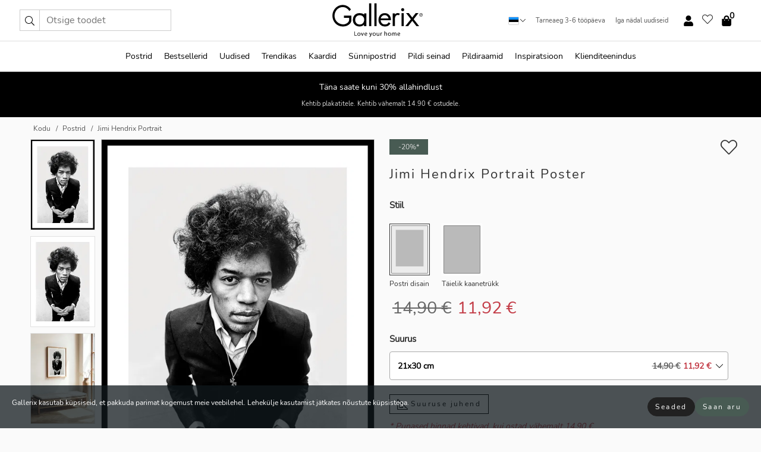

--- FILE ---
content_type: text/html; charset=UTF-8
request_url: https://gallerix.ee/poster/4588-jimi-hendrix-portrait
body_size: 20565
content:
<!DOCTYPE html>
<html lang="et-EE">
<head><script>(function(w,i,g){w[g]=w[g]||[];if(typeof w[g].push=='function')w[g].push(i)})
(window,'GTM-NKPLNM7','google_tags_first_party');</script><script>(function(w,d,s,l){w[l]=w[l]||[];(function(){w[l].push(arguments);})('set', 'developer_id.dYzg1YT', true);
		w[l].push({'gtm.start':new Date().getTime(),event:'gtm.js'});var f=d.getElementsByTagName(s)[0],
		j=d.createElement(s);j.async=true;j.src='/62sa/';
		f.parentNode.insertBefore(j,f);
		})(window,document,'script','dataLayer');</script>
	<title>Jimi Hendrix Portrait Poster |  | Gallerix.ee</title>
	<meta name="description" content="Poster Jimi Hendrix Portrait. Plakat Jimi Hendrixi (1942-1970) mustvalge fotoga aastast 1968. Jimi Hendrix oli üks rokkmuusika stiili kujundavamaid..." />
	<link rel="preload" href="/node_modules/photoswipe/dist/photoswipe.css?v=5.3.3" as="style" onload="this.onload=null;this.rel='stylesheet'">
	<!-- <link rel="preload" href="/node_modules/photoswipe/dist/default-skin/default-skin.css" as="style" onload="this.onload=null;this.rel='stylesheet'"> -->

	<meta property="og:title" content="Jimi Hendrix Portrait">
	<meta property="og:description" content="Plakat Jimi Hendrixi (1942-1970) mustvalge fotoga aastast 1968. Jimi Hendrix oli üks rokkmuusika stiili kujundavamaid kitarriste. Fotol on vana ja teraline struktuur, mis annab pildile kaasaegse vintage välimuse. See vanaaegne foto kuulub meie kuulsate kuulsuste fotode kogusse.">
	<meta property="og:type" content="product">
	<meta property="og:url" content="https://gallerix.ee/poster/4588-jimi-hendrix-portrait">
	<meta property="og:site_name" content="Gallerix.ee">
	<meta property="product:retailer_item_id" content="4588">
	<meta property="product:availability" content="instock">

	<link rel="alternate" hreflang="sv-se" href="https://gallerix.se/poster/4588-jimi-hendrix-portrait"><link rel="alternate" hreflang="de-de" href="https://gallerix.de/poster/4588-jimi-hendrix-portrait"><link rel="alternate" hreflang="da-dk" href="https://gallerix-home.dk/plakat/4588-jimi-hendrix-portrait"><link rel="alternate" hreflang="en-gb" href="https://gallerix.co.uk/poster/4588-jimi-hendrix-portrait"><link rel="alternate" hreflang="fi-fi" href="https://gallerix.fi/juliste/4588-jimi-hendrix-portrait"><link rel="alternate" hreflang="nl-nl" href="https://gallerix.nl/poster/4588-jimi-hendrix-portrait"><link rel="alternate" hreflang="de-at" href="https://gallerix.at/poster/4588-jimi-hendrix-portrait"><link rel="alternate" hreflang="pl-pl" href="https://gallerix.pl/plakat/4588-jimi-hendrix-portrait"><link rel="alternate" hreflang="fr-fr" href="https://gallerix.fr/affiche/4588-jimi-hendrix-portrait"><link rel="alternate" hreflang="es-es" href="https://gallerix.es/poster/4588-jimi-hendrix-portrait"><link rel="alternate" hreflang="cs-cz" href="https://gallerix.cz/plakat/4588-jimi-hendrix-portrait"><link rel="alternate" hreflang="it-it" href="https://gallerix.it/poster-stampe/4588-jimi-hendrix-portrait"><link rel="alternate" hreflang="en-ie" href="https://gallerix.ie/poster/4588-jimi-hendrix-portrait"><link rel="alternate" hreflang="nl-be" href="https://gallerix.be/poster/4588-jimi-hendrix-portrait"><link rel="alternate" hreflang="hu-hu" href="https://gallerix.hu/poszter/4588-jimi-hendrix-portrait"><link rel="alternate" hreflang="sk-sk" href="https://gallerix.sk/plagat/4588-jimi-hendrix-portrait"><link rel="alternate" hreflang="de-ch" href="https://gallerix.ch/poster/4588-jimi-hendrix-portrait"><link rel="alternate" hreflang="pt-pt" href="https://gallerix.pt/poster/4588-jimi-hendrix-portrait"><link rel="alternate" hreflang="fr-lu" href="https://gallerix.lu/affiche/4588-jimi-hendrix-portrait"><link rel="alternate" hreflang="nb-no" href="https://gallerix-home.no/plakat/4588-jimi-hendrix-portrait"><link rel="alternate" hreflang="et-ee" href="https://gallerix.ee/poster/4588-jimi-hendrix-portrait"><link rel="alternate" hreflang="lv-lv" href="https://gallerix.lv/plakats/4588-jimi-hendrix-portrait"><link rel="alternate" hreflang="lt-lt" href="https://gallerix.lt/plakatas/4588-jimi-hendrix-portrait"><link rel="alternate" hreflang="ro-ro" href="https://gallerix.ro/poster/4588-jimi-hendrix-portrait">	
	
	<!-- PRECONNECTS -->

<!-- <link href="https://www.googletagmanager.com" rel="preconnect">
<link href="https://googleads.g.doubleclick.net" rel="preconnect">
<link href="https://www.google-analytics.com" rel="preconnect"> -->

<!-- <link href="//www.googletagmanager.com" rel="dns-prefetch">
<link href="//googleads.g.doubleclick.net" rel="dns-prefetch">
<link href="//www.google-analytics.com" rel="dns-prefetch"> -->


<!-- <link href="https://connect.facebook.net" rel="preconnect">
<link href="//connect.facebook.net" rel="dns-prefetch"> -->
<!-- <link href="https://bat.bing.com" rel="preconnect"> -->
<!-- <link href="//bat.bing.com" rel="dns-prefetch"> -->
<!-- <link href="https://e.clarity.ms" rel="preconnect"> -->
<!-- <link href="//e.clarity.ms" rel="dns-prefetch"> -->
<!-- <link href="https://s.pinimg.com" rel="preconnect"> -->
<!-- <link href="//s.pinimg.com" rel="dns-prefetch"> -->

<!-- FONTS -->
<link rel="preload" href="/fonts/Nunito_Sans/NunitoSans-400-latin.woff2" as="font" type="font/woff2" crossorigin>
<link rel="preload" href="/fonts/Nunito_Sans/NunitoSans-400-latin-ext.woff2" as="font" type="font/woff2" crossorigin>
<link rel="preload" href="/fonts/Montserrat/Montserrat-300-latin.woff2" as="font" type="font/woff2" crossorigin>
<link rel="preload" href="/fonts/Montserrat/Montserrat-300-latin-ext.woff2" as="font" type="font/woff2" crossorigin>
<!-- <link rel="preconnect" href="https://fonts.googleapis.com">
<link rel="preconnect" href="https://fonts.gstatic.com" crossorigin>
<link href="https://fonts.googleapis.com/css2?family=Montserrat:wght@300;500&family=Nunito+Sans&display=swap" rel="stylesheet"> -->

<link rel="preload" href="/lib/fontawesome/webfonts/fa-solid-900.woff2" as="font" type="font/woff2" crossorigin>
<link rel="preload" href="/lib/fontawesome/webfonts/fa-light-300.woff2" as="font" type="font/woff2" crossorigin>
<link rel="preload" href="/lib/fontawesome/webfonts/fa-regular-400.woff2" as="font" type="font/woff2" crossorigin>
<!-- <link rel="preload" href="/lib/fontawesome/webfonts/fa-brands-400.woff2" as="font" type="font/woff2" crossorigin> -->


<meta http-equiv="Content-Type" content="text/html; charset=utf-8" />
<meta http-equiv="Content-Language" content="et" />
<meta name="viewport" content="width=device-width, initial-scale=1">
<!-- <meta name="robots" content="INDEX,FOLLOW"/> -->

<link rel="stylesheet" href="/dist/css/bootstrap-grid.min.css" />


<style>
  @font-face{font-family:Montserrat;font-style:normal;font-weight:300;font-display:swap;src:local("Montserrat"),url(/fonts/Montserrat/Montserrat-300-latin-ext.woff2) format("woff2");unicode-range:U+0100-024F,U+0259,U+1E00-1EFF,U+2020,U+20A0-20AB,U+20AD-20CF,U+2113,U+2C60-2C7F,U+A720-A7FF}@font-face{font-family:Montserrat;font-style:normal;font-weight:300;font-display:swap;src:local("Montserrat"),url(/fonts/Montserrat/Montserrat-300-latin.woff2) format("woff2");unicode-range:U+0000-00FF,U+0131,U+0152-0153,U+02BB-02BC,U+02C6,U+02DA,U+02DC,U+2000-206F,U+2074,U+20AC,U+2122,U+2191,U+2193,U+2212,U+2215,U+FEFF,U+FFFD}@font-face{font-family:Montserrat;font-style:normal;font-weight:500;font-display:swap;src:local("Montserrat"),url(/fonts/Montserrat/Montserrat-500.woff2) format("woff2");unicode-range:U+0100-024F,U+0259,U+1E00-1EFF,U+2020,U+20A0-20AB,U+20AD-20CF,U+2113,U+2C60-2C7F,U+A720-A7FF}@font-face{font-family:Montserrat;font-style:normal;font-weight:500;font-display:swap;src:local("Montserrat"),url(/fonts/Montserrat/Montserrat-500.woff2) format("woff2");unicode-range:U+0000-00FF,U+0131,U+0152-0153,U+02BB-02BC,U+02C6,U+02DA,U+02DC,U+2000-206F,U+2074,U+20AC,U+2122,U+2191,U+2193,U+2212,U+2215,U+FEFF,U+FFFD}@font-face{font-family:"Nunito Sans";font-style:normal;font-weight:400;font-display:swap;src:local("Nunito Sans"),url(/fonts/Nunito_Sans/NunitoSans-400-latin-ext.woff2) format("woff2");unicode-range:U+0100-024F,U+0259,U+1E00-1EFF,U+2020,U+20A0-20AB,U+20AD-20CF,U+2113,U+2C60-2C7F,U+A720-A7FF}@font-face{font-family:"Nunito Sans";font-style:normal;font-weight:400;font-display:swap;src:local("Nunito Sans"),url(/fonts/Nunito_Sans/NunitoSans-400-latin.woff2) format("woff2");unicode-range:U+0000-00FF,U+0131,U+0152-0153,U+02BB-02BC,U+02C6,U+02DA,U+02DC,U+2000-206F,U+2074,U+20AC,U+2122,U+2191,U+2193,U+2212,U+2215,U+FEFF,U+FFFD}</style>
<style>
  :root{--orange:coral;--red:#cd1f26;--gallerixGreen:#475b52;--gallerixLightGreen:#a5b3a7;--header-font-family:Montserrat,sans-serif;--text-font-family:"Nunito Sans",sans-serif}*,:after,:before{-moz-box-sizing:border-box;-webkit-box-sizing:border-box;box-sizing:border-box}html{-ms-text-size-adjust:100%;-webkit-text-size-adjust:100%;-webkit-font-smoothing:antialiased}body{margin:0;color:#333;background:#fafafa;font-family:var(--text-font-family);font-size:14px}svg:not(:root){overflow:hidden}a{color:var(--gallerixGreen);text-decoration:none;background-color:transparent}.icon{display:inline-block;width:1em;height:1em;stroke-width:0;stroke:currentColor;fill:currentColor;pointer-events:none;line-height:1}.btn{position:relative;display:inline-block;outline:0;z-index:1;padding:.5em 1em;border-radius:0;font-size:12px;text-align:center;letter-spacing:.2em;font-family:var(--text-font-family);font-weight:400;text-decoration:none;cursor:pointer}.btn--big{text-transform:uppercase;padding:1.6em 2.4em}.btn--round{border-radius:18px;font-family:var(--text-font-family);padding:5px 15px}.topbar__left,.topbar__right{height:100%;display:flex;align-items:center}.topbar__right{justify-content:flex-end}.topbar-mobile-menu{display:flex;align-items:center;gap:.8em}@media only screen and (min-width:768px){.topbar-mobile-menu{display:none}}#hamburger-nav-icon{width:25px;height:20px;position:relative;margin:14px auto 10px 10px;-webkit-transform:rotate(0);-moz-transform:rotate(0);-o-transform:rotate(0);transform:rotate(0);-webkit-transition:.5s ease-in-out;-moz-transition:.5s ease-in-out;-o-transition:.5s ease-in-out;transition:.5s ease-in-out;cursor:pointer;z-index:1001}#hamburger-nav-icon span{display:block;position:absolute;height:1px;width:100%;background:#222;border-radius:1px;opacity:1;left:0;-webkit-transform:rotate(0);-moz-transform:rotate(0);-o-transform:rotate(0);transform:rotate(0);-webkit-transition:.25s ease-in-out;-moz-transition:.25s ease-in-out;-o-transition:.25s ease-in-out;transition:.25s ease-in-out}.hover-menu{position:relative;text-align:center;display:flex;align-items:center;float:right;padding:0;margin:0;height:100%}.hover-button{padding:0 8px;position:relative;z-index:10;display:block;width:100%;height:100%;cursor:pointer;-webkit-backface-visibility:hidden;backface-visibility:hidden;color:#000}.hover-panel{overflow:auto;position:fixed;width:480px;max-width:90%;height:auto;min-height:100%;top:0;bottom:0;padding:0;text-align:left;background:#fff;z-index:1266;-webkit-overflow-scrolling:touch;transition:all .6s cubic-bezier(.2,1,.3,1);color:#333}.hover-panel-right{right:-480px;border-left:1px solid #333}.items-in-cart{position:absolute;right:2px;top:-8px;font-weight:700;font-family:var(--text-font-family)}.site-menu{padding:0;list-style:none;width:100%;margin:0}.site-menu>li{display:inline-block;color:#000}.site-menu a{color:#000}.site-menu a:hover{text-decoration:none}.site-menu>li>a{margin:0 8px;line-height:50px;display:block}.site-menu .main-sub-container{background:#fff;position:absolute;left:0;top:51px;z-index:75;width:100%;text-align:left;background:#fefefe;display:none;color:#000;padding-bottom:15px;border-top:2px solid #ccc;border-bottom:2px solid #ccc;box-shadow:inset 0 10px 22px -23px rgba(0,0,0,.75)}.site-menu .main-sub-container.show{display:block}.main-sub-container .sub-container-wrapper{display:flex;flex-direction:column;justify-content:space-around}.site-menu .main-sub-container>div{padding:0 20px}.site-menu .main-sub-container .top-horizontal{display:flex;padding:20px;margin-bottom:20px;border-bottom:1px solid #ccc}.site-menu .main-sub-container .bottom-horizontal{display:flex}.site-menu .top-horizontal a{font-weight:700;margin-right:20px}.site-menu a:hover{color:#999}.site-menu>li:before{position:absolute;bottom:0;content:" ";border-right:7px solid transparent;border-bottom:7px solid #ccc;border-left:7px solid transparent;transform:translateX(-50%);width:0;height:0;opacity:0}.site-menu>li:hover:before{opacity:.9}.site-menu .main-sub-container ul{list-style:none;padding:0;padding:0 25px;border-left:1px solid #ccc}.site-menu .main-sub-container ul:first-child{border-left:none}.site-menu .main-sub-container ul.extend-prev-ul{padding-top:40px;border-left:none}.site-menu .main-sub-container ul .sub-heading{font-weight:700;padding:10px 0}.topbar .web-logo img{height:76px}.country-selector__overlay{position:fixed;top:0;bottom:0;left:0;right:0;z-index:10;display:none;background:0 0}.country-selector .icon--chevron-up{font-size:.6rem;transform:rotate(180deg)}.flag-icon{width:16px;height:12px;box-shadow:0 0 1px #000}.country-list{opacity:0;position:absolute;z-index:-1;top:100%;right:0}.camp-mark{display:inline-block;padding:4px 15px;background-color:var(--gallerixGreen);background-position:initial;background-repeat:initial;background:var(--gallerixGreen);color:#ddd;font-size:11px;text-transform:uppercase}.camp-mark.product-page{margin-bottom:20px;margin-right:10px;font-size:12px}.header-search{border:1px solid #d9d9d9;display:flex;align-items:center}.header-search__btn{background:0 0;border:0;font-size:1rem;padding:0 .5em}.header-search__input{background:0 0;border:0;font-size:1rem;padding:.3em .7em;border-left:1px solid #d9d9d9;outline:transparent}.input-group{position:relative;display:-ms-flexbox;display:flex;-ms-flex-wrap:wrap;flex-wrap:wrap;-ms-flex-align:stretch;align-items:stretch;width:100%}.label-inv-term{position:absolute;left:-9999px}.gallery-search-input-group .input-group-prepend{background-color:#fff;font-size:16px}.gallery-search-input-group .form-control,.gallery-search-input-group .input-group-prepend{border-color:#ccc;border-radius:1px;font-size:16px}.input-group-prepend{margin-right:-1px}.input-group-append,.input-group-prepend{display:-ms-flexbox;display:flex}.input-group>.input-group-append:last-child>.btn:not(:last-child):not(.dropdown-toggle),.input-group>.input-group-append:last-child>.input-group-text:not(:last-child),.input-group>.input-group-append:not(:last-child)>.btn,.input-group>.input-group-append:not(:last-child)>.input-group-text,.input-group>.input-group-prepend>.btn,.input-group>.input-group-prepend>.input-group-text{border-top-right-radius:0;border-bottom-right-radius:0}.gallery-search-input-group .input-group-prepend,.gallery-search-input-group .input-group-text{background-color:#fff;font-size:12px}.input-group-text{display:-ms-flexbox;display:flex;-ms-flex-align:center;align-items:center;padding:.375rem .75rem;margin-bottom:0;font-size:1rem;font-weight:400;line-height:1.5;color:#495057;text-align:center;white-space:nowrap;background-color:#e9ecef;border:1px solid #ced4da;border-radius:.25rem}.form-control{display:block;width:100%;height:calc(1.5em + .75rem + 2px);padding:.375rem .75rem;font-size:1rem;font-weight:400;line-height:1.5;color:#495057;background-color:#fff;background-clip:padding-box;border:1px solid #ced4da;border-radius:.25rem;transition:border-color .15s ease-in-out,box-shadow .15s ease-in-out}.input-group>.custom-file,.input-group>.custom-select,.input-group>.form-control,.input-group>.form-control-plaintext{position:relative;-ms-flex:1 1 auto;flex:1 1 auto;width:1%;min-width:0;margin-bottom:0}.float-left{float:left}@media (max-width:992px){.navbar-left,.navbar-right{display:none}.navbar{position:absolute;left:-1000px}.site-menu .top-horizontal a{margin-bottom:8px}.topbar{top:0;left:0;height:45px;width:100%;z-index:1205;background:#fff;border-bottom:1px solid #ccc;text-align:center}.topbar.row{margin:0}.topbar .web-logo img{height:32px;text-align:center}.site-menu{position:fixed;width:480px;max-width:90%;height:auto;min-height:100%;top:45px;bottom:0;padding:0 0 45px 0;text-align:left;background:#fff;z-index:1011;overflow-y:scroll;-webkit-overflow-scrolling:touch;transition:all .6s cubic-bezier(.2,1,.3,1);color:#333;left:-480px;border-right:1px solid #333}.site-menu.panel-active{left:-16px}.site-menu>li{display:block;padding-left:16px;position:relative;border-bottom:1px solid #eee}.site-menu li a{display:block}.site-menu li .main-sub-container{transition:all linear .2s;display:none}.site-menu>li.active .main-sub-container{display:block}.site-menu .main-sub-container .bottom-horizontal,.site-menu .main-sub-container .top-horizontal{flex-direction:column;padding:11px 0 11px 10px;margin-bottom:7px}.site-menu .main-sub-container ul{min-height:0}.site-menu .main-sub-container ul.extend-prev-ul{padding-top:0}.site-menu li .main-sub-container+i{position:absolute;right:13px;top:18px;transition:all linear .2s}.site-menu li.active .main-sub-container+i{transform:rotate(180deg)}.site-menu .main-sub-container{border:none;position:relative;padding:3px 0;top:0;left:0}.site-menu>li:before{display:none}.site-menu .main-sub-container ul{border-left:none;padding:0 0 0 7px;margin-left:3px;float:none}.search-form{width:100%;position:absolute;top:-100px;left:0;background:#fff}.search-form.active{top:45px;border-bottom:1px solid #eee;padding:13px 10px}n-sub-container ul li{padding:5px 0}.site-menu>li .navbar-text{width:100%;display:block;padding:0}}.top-menu-icon{font-size:18px}@media (min-width:768px){header .navbar-right ul{opacity:1}}.heading{letter-spacing:.2em;text-transform:uppercase;font-weight:300;font-family:var(--header-font-family)}.line-header,h2.header{position:relative;color:#303030;font-size:16px;margin:50px 0 30px;width:100%}.line-header:before,h2.header:before{content:"";display:block;border-top:solid 1px #c1c1c1;width:100%;height:1px;position:absolute;top:50%;z-index:1}.line-header span,h2.header span{background:#fafafa;padding:0 20px;position:relative;z-index:5}.text-center{text-align:center!important}.jumbo{width:100%;height:25vh;align-items:center;justify-content:center;display:flex;position:relative}@media only screen and (min-width:576px){.jumbo{height:45vh}}@media only screen and (min-width:768px){.jumbo{height:calc(100vh - 172px)}}.jumbo--fs{height:calc(100vh - 172px)}.jumbo--fs .jumbo__shield{display:flex!important}.jumbo__img{position:absolute;width:100%;height:100%;object-fit:cover;top:0;right:0;bottom:0;left:0;z-index:-1}.jumbo__shield{flex-direction:column;color:#fff;text-align:center;padding:25px;background:rgba(0,0,0,.3);display:none}@media only screen and (min-width:768px){.jumbo__shield{padding:100px;display:flex!important}}.jumbo__shield .heading,.jumbo__shield p{margin-bottom:15px}@media only screen and (min-width:768px){.jumbo__shield{padding:100px}}.jumbo small{font-size:.95rem;font-weight:400}@media only screen and (min-width:768px){.jumbo small{font-size:.75rem}}.jumbo__title{font-size:1.2rem;font-weight:400}@media only screen and (min-width:768px){.jumbo__title{font-size:1.8rem;font-weight:300}}.jumbo__btn{margin-top:1em}.usp-banner{background:#fff;text-align:center;color:#4d4d4d;font-size:.7rem}.usp-banner--mobile{display:block;border-bottom:1px solid #eee}@media only screen and (min-width:992px){.usp-banner--mobile{display:none}}.usp-banner--desktop{display:none}@media only screen and (min-width:992px){.usp-banner--desktop{display:block;margin-right:1em}}.usp-banner>ul{display:inline-block;margin:0;padding:0}.usp-banner>ul>li{display:inline-block;padding:0 7px;line-height:35px}.info-banner{text-align:center;width:100%;z-index:72}.info-banner__item{width:100%;z-index:0;font-size:1rem;display:none;z-index:1;line-height:28px;padding:10px 0}@media only screen and (min-width:768px){.info-banner__item{line-height:31px}}.info-banner__item--active{display:block!important}.campaign-marks{display:flex;justify-content:center;margin-bottom:5px}.gallery-list,.product-item{position:relative;padding:0 1px;font-size:11px;margin:10px 0;padding:0 6px;display:flex;flex-direction:column}@media only screen and (min-width:768px){.product-item{padding:0 2%}}.product-item__details{margin-top:auto;display:flex;justify-content:space-between;text-align:center;position:relative}.product-item__details .list-info{flex:1 1 auto;max-width:100%}@media (min-width:768px){.product-item__details .list-fav{position:absolute;right:2px;top:0}}.product-item__img{margin-bottom:10px;position:relative;padding-bottom:140.1%;height:0}.product-item__img img{border:1px solid #ccc;max-width:100%;width:100%;height:auto;position:absolute;top:0;right:0;bottom:0;left:0;margin:auto}.product-item__img img.crossfadebottom{position:absolute;opacity:0;transition:all .3s ease-in}.product-item__title{color:#333;font-size:.9rem;margin:0;line-height:1.5rem;overflow:hidden;text-overflow:ellipsis;white-space:nowrap}.star-rating-holder{display:flex}.star-rating-holder .star{width:26px;height:26px;margin-right:1px;color:#000;display:flex;align-items:center}.star-rating-holder .star-small{padding:3px 3px;font-size:18px}.star-rating-holder .star-medium{padding:3px 5px;font-size:25px}.star-rating-holder .star-large{padding:8px 15px;font-size:25px}.container,.container-fluid,.container-lg,.container-md,.container-sm,.container-xl{width:100%;padding-right:15px;padding-left:15px;margin-right:auto;margin-left:auto}.d-flex{display:flex}.fa,.fab,.fad,.fal,.far,.fas{-moz-osx-font-smoothing:grayscale;-webkit-font-smoothing:antialiased;display:inline-block;font-style:normal;font-variant:normal;text-rendering:auto;line-height:1}.fa,.fas{font-family:'Font Awesome 5 Pro';font-weight:900}.fal{font-family:'Font Awesome 5 Pro';font-weight:300}.fab{font-family:'Font Awesome 5 Brands';font-weight:400}.fa-fw{text-align:center;width:1.25em}.slider{position:relative;margin-left:-15px;margin-right:-15px}@media only screen and (min-width:768px){.slider{margin-left:0;margin-right:0}}.slider__frame{overflow:hidden}.slider__wrapper{overflow-x:scroll;padding-left:15px;margin-left:0;margin-right:0}@media only screen and (min-width:768px){.slider__wrapper{padding-left:15px;margin-left:-15px;margin-right:-15px}}.slider__wrapper::-webkit-scrollbar{display:none}.slider__list{display:flex;list-style-type:none;margin:0;padding:0;position:relative}.slider__item{width:47%;padding:0 15px 0 0!important;flex-shrink:0}@media only screen and (min-width:768px){.slider__item{width:16.6666666667%}}.slider__btn{display:none;position:absolute;top:50%;transform:translateY(-50%);z-index:1;font-size:25px;background:0 0;border:0}@media only screen and (min-width:768px){.slider__btn{display:flex}}.slider__btn--prev{left:0;transform:rotate(-90deg)}@media only screen and (min-width:1300px){.slider__btn--prev{left:-75px}}.slider__btn--next{right:0;transform:rotate(90deg)}@media only screen and (min-width:1300px){.slider__btn--next{right:-75px}}.breadcrumbs{margin:10px 0 15px;padding:0}.breadcrumbs a{color:#565656}.breadcrumbs>li{color:#565656;display:inline-block;font-size:12px}.breadcrumbs>li:first-child:before{content:"";margin:0}.breadcrumbs>li:before{font-family:var(--text-font-family);content:"/";margin:0 5px}</style>


  <link rel="canonical" href="https://gallerix.ee/poster/4588-jimi-hendrix-portrait" />

<link rel="icon" type="image/png" href="https://gallerix.ee/img/favicon.png?1" />
<link rel="apple-touch-icon" href="https://gallerix.ee/img/favicon.png?1"/>
<link rel="icon" type="image/svg+xml" href="https://gallerix.ee/img/favicon.svg?1" />
<link rel="preload" href="/vendor/twbs/bootstrap/dist/css/bootstrap.min.css" as="style" onload="this.onload=null;this.rel='stylesheet'">
<noscript><link rel="stylesheet" href="/vendor/twbs/bootstrap/dist/css/bootstrap.min.css"></noscript>

<!-- <link rel="stylesheet" href="/lib/fontawesome/css/all.min.css" /> -->



<link rel="preload" href="/lib/fontawesome/css/bare.min.css?rel=1764667342787" as="style" onload="this.onload=null;this.rel='stylesheet'">
<noscript><link rel="stylesheet" href="/lib/fontawesome/css/bare.min.css?rel=1764667342787"></noscript>


<link rel="stylesheet" href="/dist/css/style.min.css?rel=1764667342787" />


<script>
const siteSettings = {
  locale: "et_EE",
  currencyCode: "EUR",
  countryCode: "ee",
  languageCode: "et",
  clerkKey: "mkoat7VKDrht5WshBMtdkEcZRnOpTpOk",
  vatPercentage: 20.00,
  siteUrl: "https://gallerix.ee",
};

const visitor = {
  uniqid: "6jTEiZP6c9YFIWjdjG5L7XLtj",
};

const locale = "et_EE";
</script>

<script>
window.dataLayer = window.dataLayer || [];
</script>

<script>
  function gtag(){
    window.dataLayer.push(arguments);
  }
</script>

<!-- Google Tag Manager -->
<script>
(function(w,d,s,l,i){w[l]=w[l]||[];w[l].push({'gtm.start':
new Date().getTime(),event:'gtm.js'});var f=d.getElementsByTagName(s)[0],
j=d.createElement(s),dl=l!='dataLayer'?'&l='+l:'';j.async=true;j.src=
'https://www.googletagmanager.com/gtm.js?id='+i+dl;f.parentNode.insertBefore(j,f);
})(window,document,'script','dataLayer','GTM-NKPLNM7');
</script>
<!-- End Google Tag Manager -->


<!-- Facebook Pixel Code
<script>
    !function(f,b,e,v,n,t,s){if(f.fbq)return;n=f.fbq=function(){n.callMethod?
    n.callMethod.apply(n,arguments):n.queue.push(arguments)};if(!f._fbq)f._fbq=n;
    n.push=n;n.loaded=!0;n.version='2.0';n.queue=[];t=b.createElement(e);t.async=!0;
    t.src=v;s=b.getElementsByTagName(e)[0];s.parentNode.insertBefore(t,s)}(window,
    document,'script','https://connect.facebook.net/en_US/fbevents.js');
    fbq('init', '337926019941974'); // Insert your pixel ID here.
    fbq('track', 'PageView');
</script>
<noscript><img height="1" width="1" style="display:none" src="https://www.facebook.com/tr?id=337926019941974&ev=PageView&noscript=1"/></noscript>
DO NOT MODIFY -->
<!-- End Facebook Pixel Code -->

<!-- Pinterest Tag -->
<!-- <script>
!function(e){if(!window.pintrk){window.pintrk = function () {
window.pintrk.queue.push(Array.prototype.slice.call(arguments))};var
  n=window.pintrk;n.queue=[],n.version="3.0";var
  t=document.createElement("script");t.async=!0,t.src=e;var
  r=document.getElementsByTagName("script")[0];
  r.parentNode.insertBefore(t,r)}}("https://s.pinimg.com/ct/core.js");
pintrk('load', '');
pintrk('page');
</script>
<noscript>
<img height="1" width="1" style="display:none;" alt=""
  src="https://ct.pinterest.com/v3/?event=init&tid=&pd[em]=<hashed_email_address>&noscript=1" />
</noscript> -->
<!-- end Pinterest Tag -->

<!-- Bing tag --><!--
<script>
  (function(w,d,t,r,u)
  {
    var f,n,i;
    w[u]=w[u]||[],f=function()
    {
      var o={ti:"137005617"};
      o.q=w[u],w[u]=new UET(o),w[u].push("pageLoad")
    },
    n=d.createElement(t),n.src=r,n.async=1,n.onload=n.onreadystatechange=function()
    {
      var s=this.readyState;
      s&&s!=="loaded"&&s!=="complete"||(f(),n.onload=n.onreadystatechange=null)
    },
    i=d.getElementsByTagName(t)[0],i.parentNode.insertBefore(n,i)
  })
  (window,document,"script","//bat.bing.com/bat.js","uetq");
</script>-->
<!-- End Bing tag -->

<!-- Start of Clerk.io E-commerce Personalisation tool - www.clerk.io -->
<script type="text/javascript">
    (function(w,d){
    var e=d.createElement('script');e.type='text/javascript';e.async=true;
    e.src=(d.location.protocol=='https:'?'https':'http')+'://cdn.clerk.io/clerk.js';
    var s=d.getElementsByTagName('script')[0];s.parentNode.insertBefore(e,s);
    w.__clerk_q=w.__clerk_q||[];w.Clerk=w.Clerk||function(){w.__clerk_q.push(arguments)};
    })(window,document);

    Clerk('config', {
      key: 'mkoat7VKDrht5WshBMtdkEcZRnOpTpOk',
      visitor: '6jTEiZP6c9YFIWjdjG5L7XLtj',
      debug: {
        enable: false,
        level: 'log'
      }
    });
</script>
<!-- End of Clerk.io E-commerce Personalisation tool - www.clerk.io -->
	<style>
		.favourite-flap{background:#fff;position:fixed;bottom:110px;right:-7px;color:#333;border:1px solid #eee;border-right:none;padding:7px 12px 7px 7px;border-radius:10px 0 0 10px;z-index:500;transition:all .2s ease}.main-product-image img{width:100%}.product-images{padding:0 0 35px 0;display:flex}.main-product-image a{position:relative;display:block;padding-bottom:calc(800 / 571 * 100%)}.main-product-image img{position:absolute;top:0;left:0;width:100%}.main-product-image{order:2;width:80%;padding:0 10px}.product-thumbs{order:1;width:20%;margin-top:0;overflow:hidden;list-style:none;padding:0 0 0 10px}.product-thumbs img{width:100%;border:1px solid #e1e1e1}.product-thumb{min-height:30px;transition:opacity .15s ease-in;width:100%;margin-bottom:10px}.product-thumb:last-child{margin-bottom:0}.product-thumb--portrait img{aspect-ratio:50/70}.product-thumb--landscape img{aspect-ratio:70/50}@media (max-width:767px){.product-images{padding:0 0 20px}.main-product-image{width:80%}.product-thumbs{order:2;width:20%;margin-top:0;padding:0 8px}.product-thumb{width:100%;margin-bottom:10px}.product-thumb:last-child{margin-bottom:0}}.gallery-product-title{font-size:22px;margin-top:0;letter-spacing:2px;font-weight:300}.product-option-img>li:first-child{margin-left:0}.product-option-img>li{float:left;margin:10px;cursor:pointer}.product-option-img span{font-size:12px;display:block;padding-top:5px}.product-option-img img{padding:2px;border:1px solid #fff}.view-frames{width:100%}.product-option__header,.product-options h4{font-weight:700;font-size:15px;margin:20px 0 10px}#btn-add-cart+ul{list-style:none;display:flex;margin:0;padding:0;width:100%;justify-content:space-evenly}#btn-add-cart+ul li{margin:10px 5px}.gallery-price{color:#333;font-weight:300;font-size:40px}	</style>
	<script>
		const productData = {
			id: '4588',
			name: `Jimi Hendrix Portrait`,
			category: 'poster'
		};
	</script>
</head>
<body itemscope itemtype="http://schema.org/ItemPage">
	<!-- Google Tag Manager (noscript) -->
<noscript><iframe src="https://www.googletagmanager.com/ns.html?id=GTM-NKPLNM7" height="0" width="0" style="display:none;visibility:hidden"></iframe></noscript>
<!-- End Google Tag Manager (noscript) -->
 
<meta itemprop="url" content="https://gallerix.ee/poster/4588-jimi-hendrix-portrait" />
<header class="navigation ">
  <!-- search dialog -->
  <div class="search-dialog container">
    <section class="search-dialog__body">
      <ul class="search-results" id="clerk-results"></ul>
      <div class="fs-dialog-search-area__no-items flex-center" style="display:none">
        <p>Teie otsing ei andnud tulemusi.</p>
        <div class="btn btn-outline--white btn--big fs-dialog-search-area__close">Sulge</div>
      </div>
      <br />
      <br />
      <div class="flex-center">
        <a href="/search" class="btn btn--black btn--big fs-dialog-search-area__btn" style="display:none;">Kuva kõik tulemused</a>
      </div>
    </section>
  </div>
	<div class="topbar brand-area">
		<div class="topbar-left topbar__left">
			<div class="mobile-menu-btn topbar-mobile-menu">
				<div class="topbar-mobile-menu__btn" id="menu-btn">
					<div id="hamburger-nav-icon">
						<span></span>
						<span></span>
						<span></span>
						<span></span>
					</div>
				</div>
				<div class="topbar-mobile-menu__search open-search">
					<img src="/img/svg-icons/search.svg?47" fetchpriority="high" class="icon icon--search " />				</div>
			</div>

			<div class="search-form">
				<form class="w-70" method="get" action="/search" itemscope itemprop="potentialAction" itemtype="http://schema.org/SearchAction">
					<meta itemprop="target" content="https://gallerix.ee/search/?s={s}">
					
                    <div class="header-search">
            <div class="header-search__item">
              <button class="header-search__btn" role="button" aria-label="Otsige toodet"><img src="/img/svg-icons/search.svg?47" fetchpriority="high" class="icon icon--search " /></button>
            </div>
            <input type="text" name="s" class="header-search__item header-search__input" placeholder="Otsige toodet" value="" id="search_inp" itemprop="query-input" autocomplete="off" />
          </div>
          				</form>
			</div>
			
		</div>
		<div class="topbar-center  topbar__center">
			
			<a class="web-logo" href="https://gallerix.ee" style="z-index:1;">
				<picture>
					<source srcset="/img/logo_black.svg" media="(max-width:992px)" />
					<img alt="Gallerix logo" src="/img/gallerix_logo_slogan.svg" width="152" height="76" />
				</picture>

			</a>
		</div>
		<div class="topbar-right topbar__right">
		<div class="usp-banner usp-banner--desktop">
			<ul>
				<li>	
					<div class="country-selector">
						
						<svg class="flag-icon"><use xlink:href="/img/flags.svg?23#ee" /></svg>
						<img src="/img/svg-icons/chevron-up.svg?47" fetchpriority="high" class="icon icon--chevron-up " />						
						<div class="country-selector__overlay"></div>
						<ul class="country-list">
						<li class="country-list__item"><a href="https://gallerix.be"><svg class="flag-icon"><use xlink:href="/img/flags.svg?23#be" /></svg> België</a></li><li class="country-list__item"><a href="https://gallerix.cz"><svg class="flag-icon"><use xlink:href="/img/flags.svg?23#cz" /></svg> Česká republika</a></li><li class="country-list__item"><a href="https://gallerix-home.dk"><svg class="flag-icon"><use xlink:href="/img/flags.svg?23#dk" /></svg> Danmark</a></li><li class="country-list__item"><a href="https://gallerix.de"><svg class="flag-icon"><use xlink:href="/img/flags.svg?23#de" /></svg> Deutschland</a></li><li class="country-list__item"><a href="https://gallerix.ee"><svg class="flag-icon"><use xlink:href="/img/flags.svg?23#ee" /></svg> Eesti</a></li><li class="country-list__item"><a href="https://gallerix.es"><svg class="flag-icon"><use xlink:href="/img/flags.svg?23#es" /></svg> España</a></li><li class="country-list__item"><a href="https://gallerix.fr"><svg class="flag-icon"><use xlink:href="/img/flags.svg?23#fr" /></svg> France</a></li><li class="country-list__item"><a href="https://gallerix.ie"><svg class="flag-icon"><use xlink:href="/img/flags.svg?23#ie" /></svg> Ireland</a></li><li class="country-list__item"><a href="https://gallerix.it"><svg class="flag-icon"><use xlink:href="/img/flags.svg?23#it" /></svg> Italia</a></li><li class="country-list__item"><a href="https://gallerix.lv"><svg class="flag-icon"><use xlink:href="/img/flags.svg?23#lv" /></svg> Latvija</a></li><li class="country-list__item"><a href="https://gallerix.lt"><svg class="flag-icon"><use xlink:href="/img/flags.svg?23#lt" /></svg> Lietuva</a></li><li class="country-list__item"><a href="https://gallerix.lu"><svg class="flag-icon"><use xlink:href="/img/flags.svg?23#lu" /></svg> Luxembourg</a></li><li class="country-list__item"><a href="https://gallerix.hu"><svg class="flag-icon"><use xlink:href="/img/flags.svg?23#hu" /></svg> Magyarország</a></li><li class="country-list__item"><a href="https://gallerix.nl"><svg class="flag-icon"><use xlink:href="/img/flags.svg?23#nl" /></svg> Nederland</a></li><li class="country-list__item"><a href="https://gallerix-home.no"><svg class="flag-icon"><use xlink:href="/img/flags.svg?23#no" /></svg> Norge</a></li><li class="country-list__item"><a href="https://gallerix.pl"><svg class="flag-icon"><use xlink:href="/img/flags.svg?23#pl" /></svg> Polska</a></li><li class="country-list__item"><a href="https://gallerix.pt"><svg class="flag-icon"><use xlink:href="/img/flags.svg?23#pt" /></svg> Portugal</a></li><li class="country-list__item"><a href="https://gallerix.ro"><svg class="flag-icon"><use xlink:href="/img/flags.svg?23#ro" /></svg> România</a></li><li class="country-list__item"><a href="https://gallerix.ch"><svg class="flag-icon"><use xlink:href="/img/flags.svg?23#ch" /></svg> Schweiz</a></li><li class="country-list__item"><a href="https://gallerix.sk"><svg class="flag-icon"><use xlink:href="/img/flags.svg?23#sk" /></svg> Slovensko</a></li><li class="country-list__item"><a href="https://gallerix.fi"><svg class="flag-icon"><use xlink:href="/img/flags.svg?23#fi" /></svg> Suomi</a></li><li class="country-list__item"><a href="https://gallerix.se"><svg class="flag-icon"><use xlink:href="/img/flags.svg?23#se" /></svg> Sverige</a></li><li class="country-list__item"><a href="https://gallerix.co.uk"><svg class="flag-icon"><use xlink:href="/img/flags.svg?23#gb" /></svg> United Kingdom</a></li><li class="country-list__item"><a href="https://gallerix.at"><svg class="flag-icon"><use xlink:href="/img/flags.svg?23#at" /></svg> Österreich</a></li>						</ul>
					</div>
				</li>
				<li>Tarneaeg 3-6 tööpäeva</li>
				<li>Iga nädal uudiseid</li>
			</ul>
		</div>
			<ul class="hover-menu">
				<li>
											<div class="hover-button login">
							<img src="/img/svg-icons/solid-user.svg?47" fetchpriority="high" class="icon icon--solid-user top-menu-icon" />						</div>
									</li>
				<li>
					<div class="hover-panel-trigger">
						<div class="hover-button favourite-icon">
							<i class="fal fa-fw fa-heart header-fav top-menu-icon"></i>
						</div>
						<div class="hover-panel hover-panel-right slide-in-fav">
							<div class="minicart-wrapper">
								<div class="minicart-header">
									<span class="cart-close"><i class="fal fa-fw fa-times"></i></span>
									<h4>Minu lemmikud</h4>
									<div></div>
								</div>
								<div class="minicart-body scrollbar">
									<ul class="minicart-items">
										
									</ul>
								</div>
								
								<div class="minicart-footer">
									<div id="fav-share-btn">
										<button class="btn btn--green share-favourite w-100">Klõpsake siin, et jaga oma lemmikute nimekirja</button>
									</div>
									<div id="fav-share-link" class="text-center" style="display:none;">
										<div><strong>Link lemmikute juurde</strong></div>
										<a href=""></a>
									</div>
								</div>
							</div>
						</div>
					</div>
				</li>
				<li>
					<div class="hover-panel-trigger">
						<div class="hover-button header-cart-btn">
							<img src="/img/svg-icons/shopping-bag.svg?47" fetchpriority="high" class="icon icon--shopping-bag top-menu-icon " />							<span class="items-in-cart">0</span>
						</div>
						<div class="hover-panel hover-panel-right slide-in-cart">
							<div class="minicart-wrapper">
								<div class="minicart-header">
									<span class="cart-close"><i class="fal fa-fw fa-times"></i></span>
									<h4>Ostukorv</h4>
									<div></div>
								</div>
								<div class="minicart-body scrollbar">
									<ul class="minicart-items">
										
									</ul>
								</div>
								
								<div class="minicart-footer">
									<div class="minicart-total-discount" style="display:none">
										<div>Säästad</div>
										<div class="minicart-discount-amount">0,00 €</div>
									</div>
									<div class="minicart-total-summary">
										<div>Kokku</div>
										<div class="minicart-total-sum">0,00 €</div>
									</div>
									
									<a href="https://gallerix.ee/checkout" class="btn btn--big btn--green w-100">Kassa</a>
									
								</div>
							</div>
						</div>
					</div>
				</li>
			</ul>
		</div>
	</div>

	<div class="navbar">
		<div class="navbar-left">
		</div>
		<div class="navbar-center">
		
			<ul class="site-menu">
				<li>
					<a href="https://gallerix.ee/postrid" class="menu-item">Postrid</a>
					<div class="main-sub-container">
						<div class="top-horizontal">
							<a href="https://gallerix.ee/sunniposter/">Sünnipostrid</a>
							<a href="https://gallerix.ee/kaart/">Kaardid</a>
							<a href="https://gallerix.ee/postrid">Kõik postrid</a>
						</div>
						<div class="bottom-horizontal">
							<ul class="d-md-none d-xl-block">
								<li class="sub-heading"><a href="https://gallerix.ee/postrid">Top listid</a></li>
								<li><a href="https://gallerix.ee/postrid/popular" data-value="">Bestsellerid</a></li>
								<li><a href="https://gallerix.ee/postrid/news" data-value="">Uudised</a></li>
								<li><a href="https://gallerix.ee/postrid/trending" data-value="">Trendikas</a></li>
							</ul>
							<ul>
								<li class="sub-heading"><a href="https://gallerix.ee/postrid">Kategooriad</a></li>
								<li><a href="https://gallerix.ee/postrid">Kõik kategooriad</a></li>
								<li><a href="https://gallerix.ee/postrid/1-abstraktne">Abstraktne</a></li><li><a href="https://gallerix.ee/postrid/97-akvarell">Akvarell</a></li><li><a href="https://gallerix.ee/postrid/3-botaaniline">Botaaniline</a></li><li><a href="https://gallerix.ee/postrid/24-fotokunst">Fotokunst</a></li><li><a href="https://gallerix.ee/postrid/26-graafika">Graafika</a></li><li><a href="https://gallerix.ee/postrid/166-halloween">Halloween</a></li><li><a href="https://gallerix.ee/postrid/27-ikoonilised-fotod">Ikoonilised fotod</a></li><li><a href="https://gallerix.ee/postrid/59-japandi">Japandi</a></li><li><a href="https://gallerix.ee/postrid/41-joulud">Jõulud</a></li><li><a href="https://gallerix.ee/postrid/162-kassid">Kassid</a></li></ul><ul class="extend-prev-ul"><li><a href="https://gallerix.ee/postrid/163-koerad">Koerad</a></li><li><a href="https://gallerix.ee/postrid/116-kontseptuaalne-ja-surreaalne">Kontseptuaalne ja Sürreaalne</a></li><li><a href="https://gallerix.ee/postrid/45-kunstimaalid">Kunstimaalid</a></li><li><a href="https://gallerix.ee/postrid/49-kuulsad-kunstnikud">Kuulsad kunstnikud</a></li><li><a href="https://gallerix.ee/postrid/38-kook">Köök</a></li><li><a href="https://gallerix.ee/postrid/2-lastele">Lastele</a></li><li><a href="https://gallerix.ee/postrid/167-lihavotted">lihavõtted</a></li><li><a href="https://gallerix.ee/postrid/95-line-art">Line art</a></li><li><a href="https://gallerix.ee/postrid/30-linnad-ja-arhitektuur">Linnad ja Arhitektuur</a></li><li><a href="https://gallerix.ee/postrid/29-loodus">Loodus</a></li><li><a href="https://gallerix.ee/postrid/21-loomad">Loomad</a></li></ul><ul class="extend-prev-ul"><li><a href="https://gallerix.ee/postrid/23-mood">Mood</a></li><li><a href="https://gallerix.ee/postrid/96-mootorid-ja-soidukid">Mootorid ja sõidukid</a></li><li><a href="https://gallerix.ee/postrid/34-mustvalged">Mustvalged</a></li><li><a href="https://gallerix.ee/postrid/165-pidulikud-puhad">Pidulikud pühad</a></li><li><a href="https://gallerix.ee/postrid/58-sport-ja-treening">Sport ja Treening</a></li><li><a href="https://gallerix.ee/postrid/109-staadioni-visandid">Staadioni visandid</a></li><li><a href="https://gallerix.ee/postrid/31-tekstiga">Tekstiga</a></li><li><a href="https://gallerix.ee/postrid/37-vintage">Vintage</a></li><li><a href="https://gallerix.ee/postrid/156-olimaalid">Õlimaalid</a></li>							</ul>
							<ul>
								<li class="sub-heading">Kunstnikud</li>
                                <li>
                  <a href="https://gallerix.ee/postrid/45-kunstimaalid">Kõik kunstnikud</a>
                </li>
                <li><a href="https://gallerix.ee/postrid/50-august-strindberg">August Strindberg</a></li><li><a href="https://gallerix.ee/postrid/42-bauhaus">Bauhaus</a></li><li><a href="https://gallerix.ee/postrid/44-claude-monet">Claude Monet</a></li><li><a href="https://gallerix.ee/postrid/47-gustav-klimt">Gustav Klimt</a></li><li><a href="https://gallerix.ee/postrid/46-hilma-af-klint">Hilma af Klint</a></li><li><a href="https://gallerix.ee/postrid/51-john-bauer">John Bauer</a></li><li><a href="https://gallerix.ee/postrid/39-pablo-picasso">Pablo Picasso</a></li><li><a href="https://gallerix.ee/postrid/79-sanna-wieslander">Sanna Wieslander</a></li><li><a href="https://gallerix.ee/postrid/55-vincent-van-gogh">Vincent van Gogh</a></li><li><a href="https://gallerix.ee/postrid/43-william-morris">William Morris</a></li>							</ul>
              
              							<ul>
								<li class="sub-heading">Hooaeg</li>
                <li><a href="https://gallerix.ee/postrid/53-kevad">Kevad</a></li><li><a href="https://gallerix.ee/postrid/54-suvi">Suvi</a></li><li><a href="https://gallerix.ee/postrid/52-sugis">Sügis</a></li><li><a href="https://gallerix.ee/postrid/48-talv">Talv</a></li>							</ul>
              <ul>
								<li class="sub-heading">Olulised kollektsioonid</li>

                <li><a href="https://gallerix.ee/postrid/172-non-violence-collection">Non-Violence Collection</a></li>							</ul>
						</div>
					</div>
					<i class="fas fa-fw fa-angle-down d-block d-md-none"></i>
				</li>
				<li>
					<a href="https://gallerix.ee/postrid/popular" class="menu-item">Bestsellerid</a>
				</li>
				<li>
					<a href="https://gallerix.ee/postrid/news" class="menu-item">Uudised</a>
				</li>
				<li>
					<a href="https://gallerix.ee/postrid/trending" class="menu-item">Trendikas</a>
				</li>
				<li>
					<a href="https://gallerix.ee/kaart/" class="menu-item">Kaardid</a>
				</li>
				<li>
					<a href="https://gallerix.ee/sunniposter/" class="menu-item">Sünnipostrid</a>
				</li>
        <li>
					<a href="https://gallerix.ee/pildi-sein" class="menu-item">Pildi seinad</a>
				</li>
				<li>
					<a href="https://gallerix.ee/pildiraamid" class="menu-item">Pildiraamid</a>
					<div class="main-sub-container">
						<div class="bottom-horizontal">
							<ul>
								<li class="sub-heading"><a href="https://gallerix.ee/pildiraamid">Suurus</a></li>
								<li><a href="https://gallerix.ee/pildiraamid">Kõik suurused</a></li>
								<li><a href="https://gallerix.ee/pildiraamid/size-21x30">21x30 cm</a></li><li><a href="https://gallerix.ee/pildiraamid/size-30x40">30x40 cm</a></li><li><a href="https://gallerix.ee/pildiraamid/size-50x70">50x70 cm</a></li><li><a href="https://gallerix.ee/pildiraamid/size-70x100">70x100 cm</a></li><li><a href="https://gallerix.ee/pildiraamid/size-100x140">100x140 cm</a></li>							</ul>
              <ul>
								<li class="sub-heading"><a href="https://gallerix.ee/pildiraamid">Materjal</a></li>
								<li><a href="https://gallerix.ee/pildiraamid/puidust-pildiraamid">Puit</a></li><li><a href="https://gallerix.ee/pildiraamid/metallist-pildiraamid">Metall</a></li>							</ul>
              <ul>
								<li class="sub-heading"><a href="https://gallerix.ee/pildiraamid">Värv</a></li>
								<li><a href="https://gallerix.ee/pildiraamid/mustad-pildiraamid">Must</a></li><li><a href="https://gallerix.ee/pildiraamid/valged-pildiraamid">Valge</a></li><li><a href="https://gallerix.ee/pildiraamid/vasest-pildiraamid">Vask</a></li><li><a href="https://gallerix.ee/pildiraamid/Hobedased-pildiraamid">Hõbe</a></li><li><a href="https://gallerix.ee/pildiraamid/kuldsed-pildiraamid">Kuld</a></li><li><a href="https://gallerix.ee/pildiraamid/tammest-pildiraamid">Tamm</a></li><li><a href="https://gallerix.ee/pildiraamid/pildiraamid-puit-pahkel">Pruun</a></li><li><a href="https://gallerix.ee/pildiraamid/punased-raamid">Punane</a></li><li><a href="https://gallerix.ee/pildiraamid/kollased-raamid">Kollane</a></li><li><a href="https://gallerix.ee/pildiraamid/sinised-raamid">Sinine</a></li><li><a href="https://gallerix.ee/pildiraamid/rohelised-raamid">Roheline</a></li>							</ul>
							<ul>
								<li class="sub-heading"><a href="https://gallerix.ee/tarvikud">Aksessuaarid</a></li>
																<li><a href="https://gallerix.ee/tarvikud/2190-riputuskonks-2pc">Riputuskonks</a></li>
							</ul>
						</div>

					</div>
					<i class="fas fa-fw fa-angle-down d-block d-md-none"></i>
				</li>
				
				<!-- <li>
					<a href="https://gallerix.ee/fotokollage" class="menu-item">Kollažpostrid</a>
				</li> -->
				<li>
					<a href="https://gallerix.ee/blog" class="menu-item">Inspiratsioon</a>
					<div class="main-sub-container">
						<div class="top-horizontal">
							<a href="https://gallerix.ee/community">Instafeed</a>
							<a href="https://gallerix.ee/blog">Blogi</a>
						</div>
					</div>
					<i class="fas fa-fw fa-angle-down d-block d-md-none"></i>
				</li>	
				<li>
					<a href="https://gallerix.ee/customer-service" class="menu-item">Klienditeenindus</a>
					<div class="main-sub-container">
						<div class="top-horizontal">
							<a href="https://gallerix.ee/customer-service">Kontakt</a>
							<a href="https://gallerix.ee/faq">KKK</a>
							<a href="https://gallerix.ee/refunds">Teata kahjust / kaebused</a>
                              <a href="https://gallerix.ee/register">Loo konto</a>
                <a href="https://gallerix.ee/register-business">Äriklient</a>
              							<a href="https://gallerix.ee/gift-card">Kinkekaart</a>

						</div>
					</div>
					<i class="fas fa-fw fa-angle-down d-block d-md-none"></i>
				</li>
							</ul>
		</div>
		<div class="navbar-right">

		</div>
		<!-- earlier placement  -->
	</div>
</header>
<div class="header-ghost"></div>

<div class="usp-banner usp-banner--mobile">
	<ul>
		<li>Tarneaeg 3-6 tööpäeva</li>
		<li>Iga nädal uudiseid</li>
		
		<li>
			<div class="country-selector">
						
				<svg class="flag-icon"><use xlink:href="/img/flags.svg?23#ee" /></svg>
				<i class="fal fa-fw fa-angle-down"></i>
				
				<div class="country-selector__overlay"></div>
				<ul class="country-list">
				<li class="country-list__item"><a href="https://gallerix.be"><svg class="flag-icon"><use xlink:href="/img/flags.svg?23#be" /></svg> België</a></li><li class="country-list__item"><a href="https://gallerix.cz"><svg class="flag-icon"><use xlink:href="/img/flags.svg?23#cz" /></svg> Česká republika</a></li><li class="country-list__item"><a href="https://gallerix-home.dk"><svg class="flag-icon"><use xlink:href="/img/flags.svg?23#dk" /></svg> Danmark</a></li><li class="country-list__item"><a href="https://gallerix.de"><svg class="flag-icon"><use xlink:href="/img/flags.svg?23#de" /></svg> Deutschland</a></li><li class="country-list__item"><a href="https://gallerix.ee"><svg class="flag-icon"><use xlink:href="/img/flags.svg?23#ee" /></svg> Eesti</a></li><li class="country-list__item"><a href="https://gallerix.es"><svg class="flag-icon"><use xlink:href="/img/flags.svg?23#es" /></svg> España</a></li><li class="country-list__item"><a href="https://gallerix.fr"><svg class="flag-icon"><use xlink:href="/img/flags.svg?23#fr" /></svg> France</a></li><li class="country-list__item"><a href="https://gallerix.ie"><svg class="flag-icon"><use xlink:href="/img/flags.svg?23#ie" /></svg> Ireland</a></li><li class="country-list__item"><a href="https://gallerix.it"><svg class="flag-icon"><use xlink:href="/img/flags.svg?23#it" /></svg> Italia</a></li><li class="country-list__item"><a href="https://gallerix.lv"><svg class="flag-icon"><use xlink:href="/img/flags.svg?23#lv" /></svg> Latvija</a></li><li class="country-list__item"><a href="https://gallerix.lt"><svg class="flag-icon"><use xlink:href="/img/flags.svg?23#lt" /></svg> Lietuva</a></li><li class="country-list__item"><a href="https://gallerix.lu"><svg class="flag-icon"><use xlink:href="/img/flags.svg?23#lu" /></svg> Luxembourg</a></li><li class="country-list__item"><a href="https://gallerix.hu"><svg class="flag-icon"><use xlink:href="/img/flags.svg?23#hu" /></svg> Magyarország</a></li><li class="country-list__item"><a href="https://gallerix.nl"><svg class="flag-icon"><use xlink:href="/img/flags.svg?23#nl" /></svg> Nederland</a></li><li class="country-list__item"><a href="https://gallerix-home.no"><svg class="flag-icon"><use xlink:href="/img/flags.svg?23#no" /></svg> Norge</a></li><li class="country-list__item"><a href="https://gallerix.pl"><svg class="flag-icon"><use xlink:href="/img/flags.svg?23#pl" /></svg> Polska</a></li><li class="country-list__item"><a href="https://gallerix.pt"><svg class="flag-icon"><use xlink:href="/img/flags.svg?23#pt" /></svg> Portugal</a></li><li class="country-list__item"><a href="https://gallerix.ro"><svg class="flag-icon"><use xlink:href="/img/flags.svg?23#ro" /></svg> România</a></li><li class="country-list__item"><a href="https://gallerix.ch"><svg class="flag-icon"><use xlink:href="/img/flags.svg?23#ch" /></svg> Schweiz</a></li><li class="country-list__item"><a href="https://gallerix.sk"><svg class="flag-icon"><use xlink:href="/img/flags.svg?23#sk" /></svg> Slovensko</a></li><li class="country-list__item"><a href="https://gallerix.fi"><svg class="flag-icon"><use xlink:href="/img/flags.svg?23#fi" /></svg> Suomi</a></li><li class="country-list__item"><a href="https://gallerix.se"><svg class="flag-icon"><use xlink:href="/img/flags.svg?23#se" /></svg> Sverige</a></li><li class="country-list__item"><a href="https://gallerix.co.uk"><svg class="flag-icon"><use xlink:href="/img/flags.svg?23#gb" /></svg> United Kingdom</a></li><li class="country-list__item"><a href="https://gallerix.at"><svg class="flag-icon"><use xlink:href="/img/flags.svg?23#at" /></svg> Österreich</a></li>				</ul>
			</div>
		</li>
		
	</ul>
</div>


<div class="info-banner " data-interval="5000">
	
			<div class="info-banner__item info-banner__item--active"   style="background:#000000; color:#ffffff;">
        Täna saate kuni 30% allahindlust
        <div class="info-banner__subtext">Kehtib plakatitele. Kehtib vähemalt 14.90 € ostudele.</div>
      </div></div> <!-- .info-banner -->

<div class="body-overlay"></div>

	<!--<div class="on-site-msg">
		<i class="fal fa-fw fa-times msg-close"></i>
		<p class="title">
					</p>
		<p class="description">
					</p>
		<a href="/register" class="btn btn--big btn-outline--white"></a>
	</div>

	<div class="on-site-msg-btn-wrapper">
		<div class="on-site-msg-btn-hide"><i class="fal fa-fw fa-times msg-btn-close"></i></div>
		<div class="on-site-msg-btn">
					</div>
	</div>-->
	<div class="container py-2">
		
	<ul class="breadcrumbs" itemscope itemprop="breadcrumb" itemtype="https://schema.org/BreadcrumbList">
		
		<li itemprop="itemListElement" itemscope itemtype="https://schema.org/ListItem">
			<a href="/" itemprop="item"><span itemprop="name">Kodu</span></a>
			<meta itemprop="position" content="1" />
		</li>
		
		<li itemprop="itemListElement" itemscope itemtype="https://schema.org/ListItem">
			<a href="/postrid" itemprop="item"><span itemprop="name">Postrid</span></a>
			<meta itemprop="position" content="2" />
		</li>
		
		<li itemprop="itemListElement" itemscope itemtype="https://schema.org/ListItem">
			<span itemprop="name">Jimi Hendrix Portrait</span>
			<meta itemprop="position" content="3" />
		</li>
		
	</ul>  </div>
	<div class="container">
				<input type="hidden" name="gallery-id" value="4588" />
		<div class="row">
			<div class="col-12 col-md-6 product-images">
									
				<div class="product-carousel">
					<div class="product-carousel__overflow">
						<ul class="product-carousel__list">
							
          <li class="product-carousel__item">
            <div class="product-item__img">
              <a href="https://img.gallerix.com/product/4588_36756.jpg?width=1080&height=1080&mode=fit&enlarge=true" class="phsw-pop-product" data-pswp-width="571" data-pswp-height="800">
                <img 
            sizes="100%" 
            srcset="https://img.gallerix.com/product/4588_36756.jpg?width=16&mode=max 16w, https://img.gallerix.com/product/4588_36756.jpg?width=32&mode=max 32w, https://img.gallerix.com/product/4588_36756.jpg?width=64&mode=max 64w, https://img.gallerix.com/product/4588_36756.jpg?width=112&mode=max 112w, https://img.gallerix.com/product/4588_36756.jpg?width=176&mode=max 176w, https://img.gallerix.com/product/4588_36756.jpg?width=256&mode=max 256w, https://img.gallerix.com/product/4588_36756.jpg?width=352&mode=max 352w, https://img.gallerix.com/product/4588_36756.jpg?width=464&mode=max 464w, https://img.gallerix.com/product/4588_36756.jpg?width=592&mode=max 592w, https://img.gallerix.com/product/4588_36756.jpg?width=736&mode=max 736w, https://img.gallerix.com/product/4588_36756.jpg?width=896&mode=max 896w"
            src="https://img.gallerix.com/product/4588_36756.jpg?width=896&mode=max 896w" class="img-fluid" alt="Jimi Hendrix Portrait-12" width="5" height="7"
            fetchpriority="high"
          />
              </a>
            </div>
          </li>
          <li class="product-carousel__item">
            <div class="product-item__img">
              <a href="https://img.gallerix.com/product/4588_36757.jpg?width=1080&height=1080&mode=fit&enlarge=true" class="phsw-pop-product" data-pswp-width="571" data-pswp-height="800">
                <img 
            sizes="100%" 
            srcset="https://img.gallerix.com/product/4588_36757.jpg?width=16&mode=max 16w, https://img.gallerix.com/product/4588_36757.jpg?width=32&mode=max 32w, https://img.gallerix.com/product/4588_36757.jpg?width=64&mode=max 64w, https://img.gallerix.com/product/4588_36757.jpg?width=112&mode=max 112w, https://img.gallerix.com/product/4588_36757.jpg?width=176&mode=max 176w, https://img.gallerix.com/product/4588_36757.jpg?width=256&mode=max 256w, https://img.gallerix.com/product/4588_36757.jpg?width=352&mode=max 352w, https://img.gallerix.com/product/4588_36757.jpg?width=464&mode=max 464w, https://img.gallerix.com/product/4588_36757.jpg?width=592&mode=max 592w, https://img.gallerix.com/product/4588_36757.jpg?width=736&mode=max 736w, https://img.gallerix.com/product/4588_36757.jpg?width=896&mode=max 896w"
            src="https://img.gallerix.com/product/4588_36757.jpg?width=896&mode=max 896w" class="img-fluid" alt="Jimi Hendrix Portrait-12" width="5" height="7"
            fetchpriority="high"
          />
              </a>
            </div>
          </li>
          <li class="product-carousel__item">
            <div class="product-item__img">
              <a href="https://img.gallerix.com/product/4588_36754.jpg?width=1080&height=1080&mode=fit&enlarge=true" class="phsw-pop-product" data-pswp-width="571" data-pswp-height="800">
                <img 
            sizes="100%" 
            srcset="https://img.gallerix.com/product/4588_36754.jpg?width=16&mode=max 16w, https://img.gallerix.com/product/4588_36754.jpg?width=32&mode=max 32w, https://img.gallerix.com/product/4588_36754.jpg?width=64&mode=max 64w, https://img.gallerix.com/product/4588_36754.jpg?width=112&mode=max 112w, https://img.gallerix.com/product/4588_36754.jpg?width=176&mode=max 176w, https://img.gallerix.com/product/4588_36754.jpg?width=256&mode=max 256w, https://img.gallerix.com/product/4588_36754.jpg?width=352&mode=max 352w, https://img.gallerix.com/product/4588_36754.jpg?width=464&mode=max 464w, https://img.gallerix.com/product/4588_36754.jpg?width=592&mode=max 592w, https://img.gallerix.com/product/4588_36754.jpg?width=736&mode=max 736w, https://img.gallerix.com/product/4588_36754.jpg?width=896&mode=max 896w"
            src="https://img.gallerix.com/product/4588_36754.jpg?width=896&mode=max 896w" class="img-fluid" alt="Jimi Hendrix Portrait-12" width="5" height="7"
            fetchpriority="high"
          />
              </a>
            </div>
          </li>
          <li class="product-carousel__item">
            <div class="product-item__img">
              <a href="https://img.gallerix.com/product/4588_36755.jpg?width=1080&height=1080&mode=fit&enlarge=true" class="phsw-pop-product" data-pswp-width="571" data-pswp-height="800">
                <img 
            sizes="100%" 
            srcset="https://img.gallerix.com/product/4588_36755.jpg?width=16&mode=max 16w, https://img.gallerix.com/product/4588_36755.jpg?width=32&mode=max 32w, https://img.gallerix.com/product/4588_36755.jpg?width=64&mode=max 64w, https://img.gallerix.com/product/4588_36755.jpg?width=112&mode=max 112w, https://img.gallerix.com/product/4588_36755.jpg?width=176&mode=max 176w, https://img.gallerix.com/product/4588_36755.jpg?width=256&mode=max 256w, https://img.gallerix.com/product/4588_36755.jpg?width=352&mode=max 352w, https://img.gallerix.com/product/4588_36755.jpg?width=464&mode=max 464w, https://img.gallerix.com/product/4588_36755.jpg?width=592&mode=max 592w, https://img.gallerix.com/product/4588_36755.jpg?width=736&mode=max 736w, https://img.gallerix.com/product/4588_36755.jpg?width=896&mode=max 896w"
            src="https://img.gallerix.com/product/4588_36755.jpg?width=896&mode=max 896w" class="img-fluid" alt="Jimi Hendrix Portrait-12" width="5" height="7"
            fetchpriority="high"
          />
              </a>
            </div>
          </li>
          <li class="product-carousel__item">
            <div class="product-item__img">
              <a href="https://img.gallerix.com/product/4588_44744.jpg?width=1080&height=1080&mode=fit&enlarge=true" class="phsw-pop-product" data-pswp-width="571" data-pswp-height="800">
                <img 
            sizes="100%" 
            srcset="https://img.gallerix.com/product/4588_44744.jpg?width=16&mode=max 16w, https://img.gallerix.com/product/4588_44744.jpg?width=32&mode=max 32w, https://img.gallerix.com/product/4588_44744.jpg?width=64&mode=max 64w, https://img.gallerix.com/product/4588_44744.jpg?width=112&mode=max 112w, https://img.gallerix.com/product/4588_44744.jpg?width=176&mode=max 176w, https://img.gallerix.com/product/4588_44744.jpg?width=256&mode=max 256w, https://img.gallerix.com/product/4588_44744.jpg?width=352&mode=max 352w, https://img.gallerix.com/product/4588_44744.jpg?width=464&mode=max 464w, https://img.gallerix.com/product/4588_44744.jpg?width=592&mode=max 592w, https://img.gallerix.com/product/4588_44744.jpg?width=736&mode=max 736w, https://img.gallerix.com/product/4588_44744.jpg?width=896&mode=max 896w"
            src="https://img.gallerix.com/product/4588_44744.jpg?width=896&mode=max 896w" class="img-fluid" alt="Jimi Hendrix Portrait-12" width="5" height="7"
            fetchpriority="high"
          />
              </a>
            </div>
          </li>
          <li class="product-carousel__item">
            <div class="product-item__img">
              <a href="https://img.gallerix.com/product/4588_70838.jpg?width=1080&height=1080&mode=fit&enlarge=true" class="phsw-pop-product" data-pswp-width="1873" data-pswp-height="2624">
                <img 
            sizes="100%" 
            srcset="https://img.gallerix.com/product/4588_70838.jpg?width=16&mode=max 16w, https://img.gallerix.com/product/4588_70838.jpg?width=32&mode=max 32w, https://img.gallerix.com/product/4588_70838.jpg?width=64&mode=max 64w, https://img.gallerix.com/product/4588_70838.jpg?width=112&mode=max 112w, https://img.gallerix.com/product/4588_70838.jpg?width=176&mode=max 176w, https://img.gallerix.com/product/4588_70838.jpg?width=256&mode=max 256w, https://img.gallerix.com/product/4588_70838.jpg?width=352&mode=max 352w, https://img.gallerix.com/product/4588_70838.jpg?width=464&mode=max 464w, https://img.gallerix.com/product/4588_70838.jpg?width=592&mode=max 592w, https://img.gallerix.com/product/4588_70838.jpg?width=736&mode=max 736w, https://img.gallerix.com/product/4588_70838.jpg?width=896&mode=max 896w"
            src="https://img.gallerix.com/product/4588_70838.jpg?width=896&mode=max 896w" class="img-fluid" alt="Jimi Hendrix Portrait-12" width="5" height="7"
            fetchpriority="high"
          />
              </a>
            </div>
          </li>						</ul>
					</div>
				</div>
				<ul class="product-thumbs">
					<li class="product-thumbs__item product-thumbs__item--portrait" data-version="posterdesign" data-uri="https://img.gallerix.com/product/4588_36756.jpg?width=1080&height=1080&mode=fit&enlarge=true" data-size="571x800" style="">
            <img src="https://img.gallerix.com/product/4588_36756.jpg?width=200&mode=max" loading="lazy" class="img-fluid" alt="Jimi Hendrix Portrait-0"  />
          </li><li class="product-thumbs__item product-thumbs__item--portrait" data-version="posterdesign" data-uri="https://img.gallerix.com/product/4588_36757.jpg?width=1080&height=1080&mode=fit&enlarge=true" data-size="571x800" style="">
            <img src="https://img.gallerix.com/product/4588_36757.jpg?width=200&mode=max" loading="lazy" class="img-fluid" alt="Jimi Hendrix Portrait-1"  />
          </li><li class="product-thumbs__item product-thumbs__item--portrait" data-version="bleed" data-uri="https://img.gallerix.com/product/4588_36754.jpg?width=1080&height=1080&mode=fit&enlarge=true" data-size="571x800" style="display:none">
            <img src="https://img.gallerix.com/product/4588_36754.jpg?width=200&mode=max" loading="lazy" class="img-fluid" alt="Jimi Hendrix Portrait-2"  />
          </li><li class="product-thumbs__item product-thumbs__item--portrait" data-version="bleed" data-uri="https://img.gallerix.com/product/4588_36755.jpg?width=1080&height=1080&mode=fit&enlarge=true" data-size="571x800" style="display:none">
            <img src="https://img.gallerix.com/product/4588_36755.jpg?width=200&mode=max" loading="lazy" class="img-fluid" alt="Jimi Hendrix Portrait-3"  />
          </li><li class="product-thumbs__item product-thumbs__item--portrait" data-version="other" data-uri="https://img.gallerix.com/product/4588_44744.jpg?width=1080&height=1080&mode=fit&enlarge=true" data-size="571x800" style="">
            <img src="https://img.gallerix.com/product/4588_44744.jpg?width=200&mode=max" loading="lazy" class="img-fluid" alt="Jimi Hendrix Portrait-4"  />
          </li><li class="product-thumbs__item product-thumbs__item--portrait" data-version="other" data-uri="https://img.gallerix.com/product/4588_70838.jpg?width=1080&height=1080&mode=fit&enlarge=true" data-size="1873x2624" style="">
            <img src="https://img.gallerix.com/product/4588_70838.jpg?width=200&mode=max" loading="lazy" class="img-fluid" alt="Jimi Hendrix Portrait-5"  />
          </li>				</ul>
				
			</div>
			<div class="col-12 col-md-6 product-options">
				<div class="favourite-flap d-block d-md-none add-fav" data-id="4588">
					<i class="fal fa-heart fa-lg fa-fw"></i>
				</div>
				<span class="favourite-icon add-fav d-none d-md-inline-block" data-id="4588" style="width:28px;height:28px;">
					<i class="fal fa-heart fa-2x"></i>
				</span>
				<form name="gallery-product">
				<div class="camp-mark product-page">-20%*</div>				<h1 class="gallery-product-title">Jimi Hendrix Portrait Poster</h1>
				<div class="gallery-product-type">
					        </div>

				
				
				<div class="row">
					<div class="col-md-12">

												<div class="product-option__header">Stiil</div>
						<ul class="product-option-img">
							<li class="active">
								<img src="/img/poster-posterdesign.png" width="68" height="87" alt="posterdesign">
								<input type="radio" name="edge-print" value="posterdesign" checked autocomplete="off" 	/>
								<span>Postri disain</span>
							</li>
							<li>
								<img src="/img/poster-bleed.png" width="68" height="87" alt="bleed" autocomplete="off">
								<input type="radio" name="edge-print" value="bleed" />
								<span>Täielik kaanetrükk</span>
							</li>
						</ul>
						<input type="radio" name="passepartout-color" value="1" data-color="#ffffff" style="position:absolute;left:-10000px;" />
																		<span class="product-item__price product-item__price--big" id="product-price">
              <span class="price price--old">14,90 €</span><span class="price price--sale">11,92 €</span>            </span>
						<div class="product-size">
							<div class="product-option__header">Suurus</div>
							<!-- <select class="form-control gallery-select" name="size">
								<option value="21x30">21x30</option><option value="30x40">30x40</option><option value="50x70">50x70</option><option value="70x100">70x100</option><option value="100x140">100x140</option>							</select> -->

     
                <div class="ga-select ga-select-size">
                  <div class="ga-select__overlay"></div>
                  <div class="ga-select__holder">
                    <div class="ga-select__text">
                      
                <span class="ga-select__title">21x30 cm </span>
                <span class="ga-select__price price--old">14,90 €</span><span class="ga-select__price price--sale">11,92 €</span>                    </div>
                    <span class="ga-select__marker"><img src="/img/svg-icons/chevron-up.svg?47" fetchpriority="high" class="icon icon--chevron-up " /></span>
                  </div>
                  <ul class="ga-select-dropdown">
                    
                <li class="ga-select-dropdown__item ">
                  <label class="ga-select-dropdown__label">
                    <div class="ga-select__text">
                      
                <span class="ga-select__title">21x30 cm </span>
                <span class="ga-select__price price--old">14,90 €</span><span class="ga-select__price price--sale">11,92 €</span>
                    </div>
                    <input type="radio" name="size" value="21x30" class="ga-select-dropdown__input" data-price="11.92" checked autocomplete="off">
                  </label>
                </li>
                <li class="ga-select-dropdown__item ">
                  <label class="ga-select-dropdown__label">
                    <div class="ga-select__text">
                      
                <span class="ga-select__title">30x40 cm </span>
                <span class="ga-select__price price--old">24,90 €</span><span class="ga-select__price price--sale">19,92 €</span>
                    </div>
                    <input type="radio" name="size" value="30x40" class="ga-select-dropdown__input" data-price="19.92"  autocomplete="off">
                  </label>
                </li>
                <li class="ga-select-dropdown__item ">
                  <label class="ga-select-dropdown__label">
                    <div class="ga-select__text">
                      
                <span class="ga-select__title">50x70 cm </span>
                <span class="ga-select__price price--old">34,90 €</span><span class="ga-select__price price--sale">27,92 €</span>
                    </div>
                    <input type="radio" name="size" value="50x70" class="ga-select-dropdown__input" data-price="27.92"  autocomplete="off">
                  </label>
                </li>
                <li class="ga-select-dropdown__item ">
                  <label class="ga-select-dropdown__label">
                    <div class="ga-select__text">
                      
                <span class="ga-select__title">70x100 cm </span>
                <span class="ga-select__price price--old">54,90 €</span><span class="ga-select__price price--sale">43,92 €</span>
                    </div>
                    <input type="radio" name="size" value="70x100" class="ga-select-dropdown__input" data-price="43.92"  autocomplete="off">
                  </label>
                </li>
                <li class="ga-select-dropdown__item ">
                  <label class="ga-select-dropdown__label">
                    <div class="ga-select__text">
                      
                <span class="ga-select__title">100x140 cm </span>
                <span class="ga-select__price price--old">119,90 €</span><span class="ga-select__price price--sale">95,92 €</span>
                    </div>
                    <input type="radio" name="size" value="100x140" class="ga-select-dropdown__input" data-price="95.92"  autocomplete="off">
                  </label>
                </li>                  </ul>
                </div>

						</div>
						<a class="btn btn-outline--white mt-4" href="/img/guides/poster-formats.jpg" class="link__size-guide" id="open-size-guide-size" data-pswp-height="800" data-pswp-width="571">
              <img src="/img/svg-icons/ruler.svg?47" fetchpriority="high" class="icon icon--ruler icon--big" /> Suuruse juhend            </a>
						
            
            <div style="font-style:italic;margin-top:10px;color: #c33c47;">* Punased hinnad kehtivad, kui ostad vähemalt 14,90 €</div>						

												</select>

						<input name="ex" type="hidden" value="1" />
						
						<div class="my-5">
							<button class="btn btn--black btn--big w-100" id="btn-add-cart" >
                <img src="/img/svg-icons/shopping-bag-light.svg?47" fetchpriority="high" class="icon icon--shopping-bag-light btn__icon icon--invert" />Lisa ostukorvi							</button>
              <ul class="delivery-bullets">
                <li class="delivery-bullets__item">
                  <img src="/img/svg-icons/check-square.svg?47" fetchpriority="high" class="icon icon--check-square delivery-bullets__icon color--green" />                  Saadaval laos                </li>
                <li class="delivery-bullets__item">
                  <img src="/img/svg-icons/truck.svg?47" fetchpriority="high" class="icon icon--truck delivery-bullets__icon" />                  Tarneaeg 3-5 tööpäeva                </li>
              </ul>
						</div>

                      
						<div class="product-additional">
							<h2 class="collapse-header active">
								Toote kirjeldus								<img src="/img/svg-icons/chevron-up.svg?47" fetchpriority="high" class="icon icon--chevron-up collapse-marker" />              </h2>
							<div class="collapse-content" style="display:block;">
								<p>Plakat Jimi Hendrixi (1942-1970) mustvalge fotoga aastast 1968. Jimi Hendrix oli üks rokkmuusika stiili kujundavamaid kitarriste. Fotol on vana ja teraline struktuur, mis annab pildile kaasaegse vintage välimuse. See vanaaegne foto kuulub meie kuulsate kuulsuste fotode kogusse.</p>								<p>Me prindime oma postrid 200 grammisele kõrgeima kvaliteediga pool-matt  paberile, mis on valmistatud Prantsuse tootja Clairefontaine poolt. Paberil on FSC sertifikaat ja meie tootmine on sertifitseeritud Ecolable märgistusega, et kindlustada jätkusuutlik toodang. </p><p>Raam ei kuulu komplekti. Raamid müüakse eraldi.</p>							</div>
							<div class="collapse-header">
								Kohaletoimetamise informatsioon								<img src="/img/svg-icons/chevron-up.svg?47" fetchpriority="high" class="icon icon--chevron-up collapse-marker" />							</div>
							<div class="collapse-content" style="display:none;">
								<p>Meie tarneaeg on tavaliselt 3–6 tööpäeva alates tellimuse kuupäevast. Pange tähele, et pühade ja laevafirmade suure koormuse ajal võib tarneaeg veidi pikem olla.</p>								
							</div>
						</div>
					</div>
				</div>
								<!-- <input type="hidden" name="default-format" value="" /> -->

				<input type="hidden" name="poster-frame" value="-1" />
				<input type="hidden" name="article-number" value="B3N85J" />
				<input type="hidden" name="gallery-id" value="4588" />
				<input type="hidden" name="product-slug" value="poster" />
				<input type="hidden" name="action" value="addGalleryToCart" />
				</form>
			</div>
		</div>
		<p>&nbsp;</p>
		
		    <h3 class="text-center line-header heading"><span>Teised on ostnud</span></h3>
    <div class="slider">
      <button class="slider__btn slider__btn--prev"><img src="/img/svg-icons/chevron-up.svg?47" fetchpriority="high" class="icon icon--chevron-up " /></button>
      <button class="slider__btn slider__btn--next"><img src="/img/svg-icons/chevron-up.svg?47" fetchpriority="high" class="icon icon--chevron-up " /></button>
      <div class="slider__frame">
        <div class="slider__wrapper">
          <ul class="slider__list">
            
              <li class="slider__item product-item" data-clerk-product-id="5011">
                <div class="product-item__img">
                  <a href="https://gallerix.ee/poster/5011-giraffe-portrait">
                    
                  <img sizes="(min-width:768px) 350px, 100vw" 
                    srcset="https://img.gallerix.com/product/5011_33863.jpg?width=200&mode=max 200w,
                    https://img.gallerix.com/product/5011_33863.jpg?width=350&mode=max 350w,"
                    src="https://img.gallerix.com/product/5011_33863.jpg?width=350&mode=max" 
                      loading="lazy" decoding="async"
                      title="Poster Giraffe Portrait" alt="Poster Giraffe Portrait"
                      class="img-fluid aspect-ratio--portrait "
                        />
                  </a>
                </div>
                <div class="product-item__details">
                  <div class="list-info">
                    <div class="campaign-marks"><div class="camp-mark">-20%*</div></div>
                    <h4 class="product-item__title">Giraffe Portrait Poster</h4>
                    <div class="product-item__price">
                      <span class="small-text">Alates</span> 14,90 €
                    </div>
                  </div>
                  <div class="list-fav">
                    <div class="favourite-btn" data-id="5011">
                      <i class="fal fa-heart fa-lg"></i>
                    </div>
                  </div>
                </div>
              </li>
              <li class="slider__item product-item" data-clerk-product-id="5012">
                <div class="product-item__img">
                  <a href="https://gallerix.ee/poster/5012-bear-portrait">
                    
                  <img sizes="(min-width:768px) 350px, 100vw" 
                    srcset="https://img.gallerix.com/product/5012_33865.jpg?width=200&mode=max 200w,
                    https://img.gallerix.com/product/5012_33865.jpg?width=350&mode=max 350w,"
                    src="https://img.gallerix.com/product/5012_33865.jpg?width=350&mode=max" 
                      loading="lazy" decoding="async"
                      title="Poster Bear Portrait" alt="Poster Bear Portrait"
                      class="img-fluid aspect-ratio--portrait "
                        />
                  </a>
                </div>
                <div class="product-item__details">
                  <div class="list-info">
                    <div class="campaign-marks"><div class="camp-mark">-20%*</div></div>
                    <h4 class="product-item__title">Bear Portrait Poster</h4>
                    <div class="product-item__price">
                      <span class="small-text">Alates</span> 14,90 €
                    </div>
                  </div>
                  <div class="list-fav">
                    <div class="favourite-btn" data-id="5012">
                      <i class="fal fa-heart fa-lg"></i>
                    </div>
                  </div>
                </div>
              </li>
              <li class="slider__item product-item" data-clerk-product-id="5010">
                <div class="product-item__img">
                  <a href="https://gallerix.ee/poster/5010-zebra-portrait">
                    
                  <img sizes="(min-width:768px) 350px, 100vw" 
                    srcset="https://img.gallerix.com/product/5010_33861.jpg?width=200&mode=max 200w,
                    https://img.gallerix.com/product/5010_33861.jpg?width=350&mode=max 350w,"
                    src="https://img.gallerix.com/product/5010_33861.jpg?width=350&mode=max" 
                      loading="lazy" decoding="async"
                      title="Poster Zebra Portrait" alt="Poster Zebra Portrait"
                      class="img-fluid aspect-ratio--portrait "
                        />
                  </a>
                </div>
                <div class="product-item__details">
                  <div class="list-info">
                    <div class="campaign-marks"><div class="camp-mark">-20%*</div></div>
                    <h4 class="product-item__title">Zebra Portrait Poster</h4>
                    <div class="product-item__price">
                      <span class="small-text">Alates</span> 14,90 €
                    </div>
                  </div>
                  <div class="list-fav">
                    <div class="favourite-btn" data-id="5010">
                      <i class="fal fa-heart fa-lg"></i>
                    </div>
                  </div>
                </div>
              </li>
              <li class="slider__item product-item" data-clerk-product-id="7343">
                <div class="product-item__img">
                  <a href="https://gallerix.ee/poster/7343-silent-rebel">
                    
                  <img sizes="(min-width:768px) 350px, 100vw" 
                    srcset="https://img.gallerix.com/product/7343_49153.jpg?width=200&mode=max 200w,
                    https://img.gallerix.com/product/7343_49153.jpg?width=350&mode=max 350w,"
                    src="https://img.gallerix.com/product/7343_49153.jpg?width=350&mode=max" 
                      loading="lazy" decoding="async"
                      title="Poster Silent Rebel" alt="Poster Silent Rebel"
                      class="img-fluid aspect-ratio--portrait "
                        />
                  </a>
                </div>
                <div class="product-item__details">
                  <div class="list-info">
                    <div class="campaign-marks"><div class="camp-mark">-20%*</div></div>
                    <h4 class="product-item__title">Silent Rebel Poster</h4>
                    <div class="product-item__price">
                      <span class="small-text">Alates</span> 14,90 €
                    </div>
                  </div>
                  <div class="list-fav">
                    <div class="favourite-btn" data-id="7343">
                      <i class="fal fa-heart fa-lg"></i>
                    </div>
                  </div>
                </div>
              </li>
              <li class="slider__item product-item" data-clerk-product-id="6665">
                <div class="product-item__img">
                  <a href="https://gallerix.ee/poster/6665-black-guitarr">
                    
                  <img sizes="(min-width:768px) 350px, 100vw" 
                    srcset="https://img.gallerix.com/product/6665_42789.jpg?width=200&mode=max 200w,
                    https://img.gallerix.com/product/6665_42789.jpg?width=350&mode=max 350w,"
                    src="https://img.gallerix.com/product/6665_42789.jpg?width=350&mode=max" 
                      loading="lazy" decoding="async"
                      title="Poster Black Guitarr" alt="Poster Black Guitarr"
                      class="img-fluid aspect-ratio--portrait "
                        />
                  </a>
                </div>
                <div class="product-item__details">
                  <div class="list-info">
                    <div class="campaign-marks"><div class="camp-mark">-20%*</div></div>
                    <h4 class="product-item__title">Black Guitarr Poster</h4>
                    <div class="product-item__price">
                      <span class="small-text">Alates</span> 14,90 €
                    </div>
                  </div>
                  <div class="list-fav">
                    <div class="favourite-btn" data-id="6665">
                      <i class="fal fa-heart fa-lg"></i>
                    </div>
                  </div>
                </div>
              </li>
              <li class="slider__item product-item" data-clerk-product-id="12116">
                <div class="product-item__img">
                  <a href="https://gallerix.ee/poster/12116-chefs-fire">
                    
                  <img sizes="(min-width:768px) 350px, 100vw" 
                    srcset="https://img.gallerix.com/product/12116_85944.jpg?width=200&mode=max 200w,
                    https://img.gallerix.com/product/12116_85944.jpg?width=350&mode=max 350w,"
                    src="https://img.gallerix.com/product/12116_85944.jpg?width=350&mode=max" 
                      loading="lazy" decoding="async"
                      title="Poster Chefs Fire" alt="Poster Chefs Fire"
                      class="img-fluid aspect-ratio--portrait "
                        />
                  </a>
                </div>
                <div class="product-item__details">
                  <div class="list-info">
                    <div class="campaign-marks"><div class="camp-mark">-20%*</div></div>
                    <h4 class="product-item__title">Chefs Fire Poster</h4>
                    <div class="product-item__price">
                      <span class="small-text">Alates</span> 14,90 €
                    </div>
                  </div>
                  <div class="list-fav">
                    <div class="favourite-btn" data-id="12116">
                      <i class="fal fa-heart fa-lg"></i>
                    </div>
                  </div>
                </div>
              </li>
              <li class="slider__item product-item" data-clerk-product-id="5445">
                <div class="product-item__img">
                  <a href="https://gallerix.ee/poster/5445-photographers-old-cameras">
                    
                  <img sizes="(min-width:768px) 350px, 100vw" 
                    srcset="https://img.gallerix.com/product/5445_36230.jpg?width=200&mode=max 200w,
                    https://img.gallerix.com/product/5445_36230.jpg?width=350&mode=max 350w,"
                    src="https://img.gallerix.com/product/5445_36230.jpg?width=350&mode=max" 
                      loading="lazy" decoding="async"
                      title="Poster Photographers Old Cameras" alt="Poster Photographers Old Cameras"
                      class="img-fluid aspect-ratio--landscape "
                        />
                  </a>
                </div>
                <div class="product-item__details">
                  <div class="list-info">
                    <div class="campaign-marks"><div class="camp-mark">-20%*</div></div>
                    <h4 class="product-item__title">Photographers Old Cameras Poster</h4>
                    <div class="product-item__price">
                      <span class="small-text">Alates</span> 14,90 €
                    </div>
                  </div>
                  <div class="list-fav">
                    <div class="favourite-btn" data-id="5445">
                      <i class="fal fa-heart fa-lg"></i>
                    </div>
                  </div>
                </div>
              </li>
              <li class="slider__item product-item" data-clerk-product-id="2936">
                <div class="product-item__img">
                  <a href="https://gallerix.ee/poster/2936-sanna-wieslander-owlifly">
                    
                  <img sizes="(min-width:768px) 350px, 100vw" 
                    srcset="https://img.gallerix.com/product/2936_19655.jpg?width=200&mode=max 200w,
                    https://img.gallerix.com/product/2936_19655.jpg?width=350&mode=max 350w,"
                    src="https://img.gallerix.com/product/2936_19655.jpg?width=350&mode=max" 
                      loading="lazy" decoding="async"
                      title="Poster Sanna Wieslander Owlifly" alt="Poster Sanna Wieslander Owlifly"
                      class="img-fluid aspect-ratio--portrait "
                        />
                  </a>
                </div>
                <div class="product-item__details">
                  <div class="list-info">
                    
                    <h4 class="product-item__title">Sanna Wieslander Owlifly Poster</h4>
                    <div class="product-item__price">
                      <span class="small-text">Alates</span> 14,90 €
                    </div>
                  </div>
                  <div class="list-fav">
                    <div class="favourite-btn" data-id="2936">
                      <i class="fal fa-heart fa-lg"></i>
                    </div>
                  </div>
                </div>
              </li>
              <li class="slider__item product-item" data-clerk-product-id="3998">
                <div class="product-item__img">
                  <a href="https://gallerix.ee/poster/3998-observing">
                    
                  <img sizes="(min-width:768px) 350px, 100vw" 
                    srcset="https://img.gallerix.com/product/3998_27537.jpg?width=200&mode=max 200w,
                    https://img.gallerix.com/product/3998_27537.jpg?width=350&mode=max 350w,"
                    src="https://img.gallerix.com/product/3998_27537.jpg?width=350&mode=max" 
                      loading="lazy" decoding="async"
                      title="Poster Observing" alt="Poster Observing"
                      class="img-fluid aspect-ratio--portrait "
                        />
                  </a>
                </div>
                <div class="product-item__details">
                  <div class="list-info">
                    <div class="campaign-marks"><div class="camp-mark">-20%*</div></div>
                    <h4 class="product-item__title">Observing Poster</h4>
                    <div class="product-item__price">
                      <span class="small-text">Alates</span> 14,90 €
                    </div>
                  </div>
                  <div class="list-fav">
                    <div class="favourite-btn" data-id="3998">
                      <i class="fal fa-heart fa-lg"></i>
                    </div>
                  </div>
                </div>
              </li>
              <li class="slider__item product-item" data-clerk-product-id="3954">
                <div class="product-item__img">
                  <a href="https://gallerix.ee/poster/3954-hiding-in-plain-sight">
                    
                  <img sizes="(min-width:768px) 350px, 100vw" 
                    srcset="https://img.gallerix.com/product/3954_27007.jpg?width=200&mode=max 200w,
                    https://img.gallerix.com/product/3954_27007.jpg?width=350&mode=max 350w,"
                    src="https://img.gallerix.com/product/3954_27007.jpg?width=350&mode=max" 
                      loading="lazy" decoding="async"
                      title="Poster Hiding In Plain Sight" alt="Poster Hiding In Plain Sight"
                      class="img-fluid aspect-ratio--portrait "
                        />
                  </a>
                </div>
                <div class="product-item__details">
                  <div class="list-info">
                    <div class="campaign-marks"><div class="camp-mark">-20%*</div></div>
                    <h4 class="product-item__title">Hiding In Plain Sight Poster</h4>
                    <div class="product-item__price">
                      <span class="small-text">Alates</span> 14,90 €
                    </div>
                  </div>
                  <div class="list-fav">
                    <div class="favourite-btn" data-id="3954">
                      <i class="fal fa-heart fa-lg"></i>
                    </div>
                  </div>
                </div>
              </li>
              <li class="slider__item product-item" data-clerk-product-id="3870">
                <div class="product-item__img">
                  <a href="https://gallerix.ee/poster/3870-boat-in-bay">
                    
                  <img sizes="(min-width:768px) 350px, 100vw" 
                    srcset="https://img.gallerix.com/product/3870_26275.jpg?width=200&mode=max 200w,
                    https://img.gallerix.com/product/3870_26275.jpg?width=350&mode=max 350w,"
                    src="https://img.gallerix.com/product/3870_26275.jpg?width=350&mode=max" 
                      loading="lazy" decoding="async"
                      title="Poster Boat In Bay" alt="Poster Boat In Bay"
                      class="img-fluid aspect-ratio--portrait "
                        />
                  </a>
                </div>
                <div class="product-item__details">
                  <div class="list-info">
                    <div class="campaign-marks"><div class="camp-mark">-20%*</div></div>
                    <h4 class="product-item__title">Boat In Bay Poster</h4>
                    <div class="product-item__price">
                      <span class="small-text">Alates</span> 14,90 €
                    </div>
                  </div>
                  <div class="list-fav">
                    <div class="favourite-btn" data-id="3870">
                      <i class="fal fa-heart fa-lg"></i>
                    </div>
                  </div>
                </div>
              </li>          </ul>
        </div>
      </div>
    </div>

		<h3 class="text-center line-header heading"><span>Uudised</span></h3>

		<div class="slider">
			<button class="slider__btn slider__btn--prev"><img src="/img/svg-icons/chevron-up.svg?47" fetchpriority="high" class="icon icon--chevron-up " /></button>
			<button class="slider__btn slider__btn--next"><img src="/img/svg-icons/chevron-up.svg?47" fetchpriority="high" class="icon icon--chevron-up " /></button>
			<div class="slider__frame">
				<div class="slider__wrapper">
					<ul class="slider__list">
						
							<li class="slider__item product-item">
                <div class="product-item__img">
                    <a href="https://gallerix.ee/poster/12523-snowbound-express">
                      
                  <img sizes="(min-width:768px) 350px, 100vw" 
                    srcset="https://img.gallerix.com/product/12523_88156.jpg?width=200&mode=max 200w,
                    https://img.gallerix.com/product/12523_88156.jpg?width=350&mode=max 350w,"
                    src="https://img.gallerix.com/product/12523_88156.jpg?width=350&mode=max" 
                      loading="lazy" decoding="async"
                      title="Poster Snowbound Express" alt="Poster Snowbound Express"
                      class="img-fluid aspect-ratio--portrait "
                  />
                    </a>
                </div>
                <div class="product-item__details">
                    <div class="list-info">
                        <div class="campaign-marks"><div class="camp-mark">-20%*</div></div>
                        <h4 class="product-item__title">Snowbound Express Poster</h4>
                        <div class="product-item__price">
                            <span class="small-text">Alates</span> 14,90 €
                        </div>
                    </div>
                    <div class="list-fav">
                        <div class="favourite-btn" data-id="12523">
                            <i class="fal fa-heart fa-lg"></i>
                        </div>
                    </div>
                </div>
              </li>
							<li class="slider__item product-item">
                <div class="product-item__img">
                    <a href="https://gallerix.ee/poster/12522-ski-dance">
                      
                  <img sizes="(min-width:768px) 350px, 100vw" 
                    srcset="https://img.gallerix.com/product/12522_88152.jpg?width=200&mode=max 200w,
                    https://img.gallerix.com/product/12522_88152.jpg?width=350&mode=max 350w,"
                    src="https://img.gallerix.com/product/12522_88152.jpg?width=350&mode=max" 
                      loading="lazy" decoding="async"
                      title="Poster Ski Dance" alt="Poster Ski Dance"
                      class="img-fluid aspect-ratio--portrait "
                  />
                    </a>
                </div>
                <div class="product-item__details">
                    <div class="list-info">
                        <div class="campaign-marks"><div class="camp-mark">-20%*</div></div>
                        <h4 class="product-item__title">Ski Dance Poster</h4>
                        <div class="product-item__price">
                            <span class="small-text">Alates</span> 14,90 €
                        </div>
                    </div>
                    <div class="list-fav">
                        <div class="favourite-btn" data-id="12522">
                            <i class="fal fa-heart fa-lg"></i>
                        </div>
                    </div>
                </div>
              </li>
							<li class="slider__item product-item">
                <div class="product-item__img">
                    <a href="https://gallerix.ee/poster/12521-mr-snowman">
                      
                  <img sizes="(min-width:768px) 350px, 100vw" 
                    srcset="https://img.gallerix.com/product/12521_88148.jpg?width=200&mode=max 200w,
                    https://img.gallerix.com/product/12521_88148.jpg?width=350&mode=max 350w,"
                    src="https://img.gallerix.com/product/12521_88148.jpg?width=350&mode=max" 
                      loading="lazy" decoding="async"
                      title="Poster MR Snowman" alt="Poster MR Snowman"
                      class="img-fluid aspect-ratio--portrait "
                  />
                    </a>
                </div>
                <div class="product-item__details">
                    <div class="list-info">
                        <div class="campaign-marks"><div class="camp-mark">-20%*</div></div>
                        <h4 class="product-item__title">MR Snowman Poster</h4>
                        <div class="product-item__price">
                            <span class="small-text">Alates</span> 14,90 €
                        </div>
                    </div>
                    <div class="list-fav">
                        <div class="favourite-btn" data-id="12521">
                            <i class="fal fa-heart fa-lg"></i>
                        </div>
                    </div>
                </div>
              </li>
							<li class="slider__item product-item">
                <div class="product-item__img">
                    <a href="https://gallerix.ee/poster/12520-mountainside-glamour">
                      
                  <img sizes="(min-width:768px) 350px, 100vw" 
                    srcset="https://img.gallerix.com/product/12520_88144.jpg?width=200&mode=max 200w,
                    https://img.gallerix.com/product/12520_88144.jpg?width=350&mode=max 350w,"
                    src="https://img.gallerix.com/product/12520_88144.jpg?width=350&mode=max" 
                      loading="lazy" decoding="async"
                      title="Poster Mountainside Glamour" alt="Poster Mountainside Glamour"
                      class="img-fluid aspect-ratio--portrait "
                  />
                    </a>
                </div>
                <div class="product-item__details">
                    <div class="list-info">
                        <div class="campaign-marks"><div class="camp-mark">-20%*</div></div>
                        <h4 class="product-item__title">Mountainside Glamour Poster</h4>
                        <div class="product-item__price">
                            <span class="small-text">Alates</span> 14,90 €
                        </div>
                    </div>
                    <div class="list-fav">
                        <div class="favourite-btn" data-id="12520">
                            <i class="fal fa-heart fa-lg"></i>
                        </div>
                    </div>
                </div>
              </li>
							<li class="slider__item product-item">
                <div class="product-item__img">
                    <a href="https://gallerix.ee/poster/12518-ice-cream-elephant">
                      
                  <img sizes="(min-width:768px) 350px, 100vw" 
                    srcset="https://img.gallerix.com/product/12518_88136.jpg?width=200&mode=max 200w,
                    https://img.gallerix.com/product/12518_88136.jpg?width=350&mode=max 350w,"
                    src="https://img.gallerix.com/product/12518_88136.jpg?width=350&mode=max" 
                      loading="lazy" decoding="async"
                      title="Poster Ice Cream Elephant" alt="Poster Ice Cream Elephant"
                      class="img-fluid aspect-ratio--portrait "
                  />
                    </a>
                </div>
                <div class="product-item__details">
                    <div class="list-info">
                        <div class="campaign-marks"><div class="camp-mark">-20%*</div></div>
                        <h4 class="product-item__title">Ice Cream Elephant Poster</h4>
                        <div class="product-item__price">
                            <span class="small-text">Alates</span> 14,90 €
                        </div>
                    </div>
                    <div class="list-fav">
                        <div class="favourite-btn" data-id="12518">
                            <i class="fal fa-heart fa-lg"></i>
                        </div>
                    </div>
                </div>
              </li>
							<li class="slider__item product-item">
                <div class="product-item__img">
                    <a href="https://gallerix.ee/poster/12519-apres-ski">
                      
                  <img sizes="(min-width:768px) 350px, 100vw" 
                    srcset="https://img.gallerix.com/product/12519_88140.jpg?width=200&mode=max 200w,
                    https://img.gallerix.com/product/12519_88140.jpg?width=350&mode=max 350w,"
                    src="https://img.gallerix.com/product/12519_88140.jpg?width=350&mode=max" 
                      loading="lazy" decoding="async"
                      title="Poster Après Ski" alt="Poster Après Ski"
                      class="img-fluid aspect-ratio--portrait "
                  />
                    </a>
                </div>
                <div class="product-item__details">
                    <div class="list-info">
                        <div class="campaign-marks"><div class="camp-mark">-20%*</div></div>
                        <h4 class="product-item__title">Après Ski Poster</h4>
                        <div class="product-item__price">
                            <span class="small-text">Alates</span> 14,90 €
                        </div>
                    </div>
                    <div class="list-fav">
                        <div class="favourite-btn" data-id="12519">
                            <i class="fal fa-heart fa-lg"></i>
                        </div>
                    </div>
                </div>
              </li>
							<li class="slider__item product-item">
                <div class="product-item__img">
                    <a href="https://gallerix.ee/poster/12516-ice-cream-bunny">
                      
                  <img sizes="(min-width:768px) 350px, 100vw" 
                    srcset="https://img.gallerix.com/product/12516_88128.jpg?width=200&mode=max 200w,
                    https://img.gallerix.com/product/12516_88128.jpg?width=350&mode=max 350w,"
                    src="https://img.gallerix.com/product/12516_88128.jpg?width=350&mode=max" 
                      loading="lazy" decoding="async"
                      title="Poster Ice Cream Bunny" alt="Poster Ice Cream Bunny"
                      class="img-fluid aspect-ratio--portrait "
                  />
                    </a>
                </div>
                <div class="product-item__details">
                    <div class="list-info">
                        <div class="campaign-marks"><div class="camp-mark">-20%*</div></div>
                        <h4 class="product-item__title">Ice Cream Bunny Poster</h4>
                        <div class="product-item__price">
                            <span class="small-text">Alates</span> 14,90 €
                        </div>
                    </div>
                    <div class="list-fav">
                        <div class="favourite-btn" data-id="12516">
                            <i class="fal fa-heart fa-lg"></i>
                        </div>
                    </div>
                </div>
              </li>
							<li class="slider__item product-item">
                <div class="product-item__img">
                    <a href="https://gallerix.ee/poster/12517-cheesy-dreams">
                      
                  <img sizes="(min-width:768px) 350px, 100vw" 
                    srcset="https://img.gallerix.com/product/12517_88132.jpg?width=200&mode=max 200w,
                    https://img.gallerix.com/product/12517_88132.jpg?width=350&mode=max 350w,"
                    src="https://img.gallerix.com/product/12517_88132.jpg?width=350&mode=max" 
                      loading="lazy" decoding="async"
                      title="Poster Cheesy Dreams" alt="Poster Cheesy Dreams"
                      class="img-fluid aspect-ratio--portrait "
                  />
                    </a>
                </div>
                <div class="product-item__details">
                    <div class="list-info">
                        <div class="campaign-marks"><div class="camp-mark">-20%*</div></div>
                        <h4 class="product-item__title">Cheesy Dreams Poster</h4>
                        <div class="product-item__price">
                            <span class="small-text">Alates</span> 14,90 €
                        </div>
                    </div>
                    <div class="list-fav">
                        <div class="favourite-btn" data-id="12517">
                            <i class="fal fa-heart fa-lg"></i>
                        </div>
                    </div>
                </div>
              </li>
							<li class="slider__item product-item">
                <div class="product-item__img">
                    <a href="https://gallerix.ee/poster/12514-ruby-dress">
                      
                  <img sizes="(min-width:768px) 350px, 100vw" 
                    srcset="https://img.gallerix.com/product/12514_88122.jpg?width=200&mode=max 200w,
                    https://img.gallerix.com/product/12514_88122.jpg?width=350&mode=max 350w,"
                    src="https://img.gallerix.com/product/12514_88122.jpg?width=350&mode=max" 
                      loading="lazy" decoding="async"
                      title="Poster Ruby Dress" alt="Poster Ruby Dress"
                      class="img-fluid aspect-ratio--portrait "
                  />
                    </a>
                </div>
                <div class="product-item__details">
                    <div class="list-info">
                        <div class="campaign-marks"><div class="camp-mark">-20%*</div></div>
                        <h4 class="product-item__title">Ruby Dress Poster</h4>
                        <div class="product-item__price">
                            <span class="small-text">Alates</span> 14,90 €
                        </div>
                    </div>
                    <div class="list-fav">
                        <div class="favourite-btn" data-id="12514">
                            <i class="fal fa-heart fa-lg"></i>
                        </div>
                    </div>
                </div>
              </li>
							<li class="slider__item product-item">
                <div class="product-item__img">
                    <a href="https://gallerix.ee/poster/12515-whispering-white-roses">
                      
                  <img sizes="(min-width:768px) 350px, 100vw" 
                    srcset="https://img.gallerix.com/product/12515_88124.jpg?width=200&mode=max 200w,
                    https://img.gallerix.com/product/12515_88124.jpg?width=350&mode=max 350w,"
                    src="https://img.gallerix.com/product/12515_88124.jpg?width=350&mode=max" 
                      loading="lazy" decoding="async"
                      title="Poster Whispering White Roses" alt="Poster Whispering White Roses"
                      class="img-fluid aspect-ratio--portrait "
                  />
                    </a>
                </div>
                <div class="product-item__details">
                    <div class="list-info">
                        <div class="campaign-marks"><div class="camp-mark">-20%*</div></div>
                        <h4 class="product-item__title">Whispering White Roses Poster</h4>
                        <div class="product-item__price">
                            <span class="small-text">Alates</span> 14,90 €
                        </div>
                    </div>
                    <div class="list-fav">
                        <div class="favourite-btn" data-id="12515">
                            <i class="fal fa-heart fa-lg"></i>
                        </div>
                    </div>
                </div>
              </li>
							<li class="slider__item product-item">
                <div class="product-item__img">
                    <a href="https://gallerix.ee/poster/12513-whispers-of-mist">
                      
                  <img sizes="(min-width:768px) 350px, 100vw" 
                    srcset="https://img.gallerix.com/product/12513_88118.jpg?width=200&mode=max 200w,
                    https://img.gallerix.com/product/12513_88118.jpg?width=350&mode=max 350w,"
                    src="https://img.gallerix.com/product/12513_88118.jpg?width=350&mode=max" 
                      loading="lazy" decoding="async"
                      title="Poster Whispers Of Mist" alt="Poster Whispers Of Mist"
                      class="img-fluid aspect-ratio--portrait "
                  />
                    </a>
                </div>
                <div class="product-item__details">
                    <div class="list-info">
                        <div class="campaign-marks"><div class="camp-mark">-20%*</div></div>
                        <h4 class="product-item__title">Whispers Of Mist Poster</h4>
                        <div class="product-item__price">
                            <span class="small-text">Alates</span> 14,90 €
                        </div>
                    </div>
                    <div class="list-fav">
                        <div class="favourite-btn" data-id="12513">
                            <i class="fal fa-heart fa-lg"></i>
                        </div>
                    </div>
                </div>
              </li>
							<li class="slider__item product-item">
                <div class="product-item__img">
                    <a href="https://gallerix.ee/poster/12509-graceful-stroll">
                      
                  <img sizes="(min-width:768px) 350px, 100vw" 
                    srcset="https://img.gallerix.com/product/12509_88102.jpg?width=200&mode=max 200w,
                    https://img.gallerix.com/product/12509_88102.jpg?width=350&mode=max 350w,"
                    src="https://img.gallerix.com/product/12509_88102.jpg?width=350&mode=max" 
                      loading="lazy" decoding="async"
                      title="Poster Graceful Stroll" alt="Poster Graceful Stroll"
                      class="img-fluid aspect-ratio--portrait "
                  />
                    </a>
                </div>
                <div class="product-item__details">
                    <div class="list-info">
                        <div class="campaign-marks"><div class="camp-mark">-20%*</div></div>
                        <h4 class="product-item__title">Graceful Stroll Poster</h4>
                        <div class="product-item__price">
                            <span class="small-text">Alates</span> 14,90 €
                        </div>
                    </div>
                    <div class="list-fav">
                        <div class="favourite-btn" data-id="12509">
                            <i class="fal fa-heart fa-lg"></i>
                        </div>
                    </div>
                </div>
              </li>					</ul>
				</div>
			</div>
		</div>
    
	</div>
	

<div class="container">
	<div class="footer-reviews">

		<div class="block-header heading">Rahulolevad kliendid</div>

		<div class="footer-reviews-summery">
			<div class="review-summery__title">
				Meie kliendid hindavad meid <span>SUUREPÄRANE</span>
			</div>
			<div class="footer-reviews-summery__overview">
				<div class="flex-center">
					<div class="footer-review__rating">
						<div class="footer-review__star footer-review__star--big"><img src="/img/svg-icons/star-full.svg?47" fetchpriority="high" class="icon icon--star-full " /></div>
						<div class="footer-review__star footer-review__star--big"><img src="/img/svg-icons/star-full.svg?47" fetchpriority="high" class="icon icon--star-full " /></div>
						<div class="footer-review__star footer-review__star--big"><img src="/img/svg-icons/star-full.svg?47" fetchpriority="high" class="icon icon--star-full " /></div>
						<div class="footer-review__star footer-review__star--big"><img src="/img/svg-icons/star-full.svg?47" fetchpriority="high" class="icon icon--star-full " /></div>
						<div class="footer-review__star footer-review__star--big"><img src="/img/svg-icons/star-full.svg?47" fetchpriority="high" class="icon icon--star-full " /></div>
					</div>
				</div>
			
				<div class="footer-reviews-summery__score">
					4.7 / 5
				</div>
				<div class="footer-reviews-summery__text">
					<div>Põhineb 8700 klientide arvustustel</div>
				</div>
			</div>
		</div>

		<ul class="footer-reviews__list">
			
				<li class="footer-review">
					<div class="footer-review__rating"><div class="footer-review__star"><img src="/img/svg-icons/star-full.svg?47" fetchpriority="high" class="icon icon--star-full " /></div><div class="footer-review__star"><img src="/img/svg-icons/star-full.svg?47" fetchpriority="high" class="icon icon--star-full " /></div><div class="footer-review__star"><img src="/img/svg-icons/star-full.svg?47" fetchpriority="high" class="icon icon--star-full " /></div><div class="footer-review__star"><img src="/img/svg-icons/star-full.svg?47" fetchpriority="high" class="icon icon--star-full " /></div><div class="footer-review__star"><img src="/img/svg-icons/star-full.svg?47" fetchpriority="high" class="icon icon--star-full " /></div>
					</div>
					<div class="footer-review__title">Suured tänud!</div>
					<div class="footer-review__content">
						Teie postrite abil olen täna oma kodus juba jõulumeeleolu tekitanud :) 
					</div>
					<div class="footer-review__date">2025-11-28</div>
					<div class="footer-review__reviewer">Anne</div>
				</li>
				<li class="footer-review">
					<div class="footer-review__rating"><div class="footer-review__star"><img src="/img/svg-icons/star-full.svg?47" fetchpriority="high" class="icon icon--star-full " /></div><div class="footer-review__star"><img src="/img/svg-icons/star-full.svg?47" fetchpriority="high" class="icon icon--star-full " /></div><div class="footer-review__star"><img src="/img/svg-icons/star-full.svg?47" fetchpriority="high" class="icon icon--star-full " /></div><div class="footer-review__star"><img src="/img/svg-icons/star-full.svg?47" fetchpriority="high" class="icon icon--star-full " /></div><div class="footer-review__star"><img src="/img/svg-icons/star-full.svg?47" fetchpriority="high" class="icon icon--star-full " /></div>
					</div>
					<div class="footer-review__title">Tänu!</div>
					<div class="footer-review__content">
						Tänan vastutuleliku teeninduse eest! Tekitasin segadust tarneaadressiga, aga lahendasite selle minu jaoks positiivselt. Kaup jõudis kohale lubatud tähtaja...
					</div>
					<div class="footer-review__date">2025-11-26</div>
					<div class="footer-review__reviewer">Krista</div>
				</li>
				<li class="footer-review">
					<div class="footer-review__rating"><div class="footer-review__star"><img src="/img/svg-icons/star-full.svg?47" fetchpriority="high" class="icon icon--star-full " /></div><div class="footer-review__star"><img src="/img/svg-icons/star-full.svg?47" fetchpriority="high" class="icon icon--star-full " /></div><div class="footer-review__star"><img src="/img/svg-icons/star-full.svg?47" fetchpriority="high" class="icon icon--star-full " /></div><div class="footer-review__star"><img src="/img/svg-icons/star-full.svg?47" fetchpriority="high" class="icon icon--star-full " /></div><div class="footer-review__star"><img src="/img/svg-icons/star-full.svg?47" fetchpriority="high" class="icon icon--star-full " /></div>
					</div>
					<div class="footer-review__title">Very nice</div>
					<div class="footer-review__content">
						I ordered a Classic Renaissance poster, and it came quickly, nicely packaged, and of fine printing quality. Thank you.
					</div>
					<div class="footer-review__date">2025-10-27</div>
					<div class="footer-review__reviewer">Sin</div>
				</li>
				<li class="footer-review">
					<div class="footer-review__rating"><div class="footer-review__star"><img src="/img/svg-icons/star-full.svg?47" fetchpriority="high" class="icon icon--star-full " /></div><div class="footer-review__star"><img src="/img/svg-icons/star-full.svg?47" fetchpriority="high" class="icon icon--star-full " /></div><div class="footer-review__star"><img src="/img/svg-icons/star-full.svg?47" fetchpriority="high" class="icon icon--star-full " /></div><div class="footer-review__star"><img src="/img/svg-icons/star-full.svg?47" fetchpriority="high" class="icon icon--star-full " /></div><div class="footer-review__star"><img src="/img/svg-icons/star-full.svg?47" fetchpriority="high" class="icon icon--star-full " /></div>
					</div>
					<div class="footer-review__title">Olen rahul</div>
					<div class="footer-review__content">
						Olen kauba turvaliselt kätte saanud. kõik oli korralikult pakitud. Postrite kvaliteediga jàin rahule. Aitäh!
					</div>
					<div class="footer-review__date">2025-10-20</div>
					<div class="footer-review__reviewer">Daria</div>
				</li>			
		</ul>

		<div class="footer-reviews__link flex-center">
			<a href="https://gallerix.ee/reviews" class="btn btn--black">Kõik arvustused</a>
		</div>

	</div>
</div>

<footer>

	<div class="footer-usp">
		<div class="container">
			<ul class="footer-usp__list">
				<li class="footer-usp__item"><img src="/img/svg-icons/box-open.svg?47" fetchpriority="high" class="icon icon--box-open " />Kõrge kvaliteet</li>
				<li class="footer-usp__item"><img src="/img/svg-icons/shipping-fast.svg?47" fetchpriority="high" class="icon icon--shipping-fast " />Kiired tarned</li>
				<li class="footer-usp__item"><img src="/img/svg-icons/bell.svg?47" fetchpriority="high" class="icon icon--bell " />Iga nädal uudiseid</li>
				<li class="footer-usp__item"><img src="/img/svg-icons/shield-check.svg?47" fetchpriority="high" class="icon icon--shield-check " />Turvalised maksed</li>
			</ul>
		</div>
	</div>
	
	<div class="footer__upper">
		<div class="footer__row container">
			<div class="circle-links">

				<a href="/customer-service" class="circle-links__item">
					<div class="circle-links__icon">
						<img src="/img/svg-icons/fa-solid-info.svg?47" fetchpriority="high" class="icon icon--fa-solid-info icon--invert" />					</div>
					<div class="circle-links__text heading heading--small">Klienditugi</div>
				</a>
			</div>
			<div class="footer__giftcard">
				<a href="https://gallerix.ee/gift-card" class="btn btn-outline btn-outline--transparent btn--big"><img src="/img/svg-icons/gift.svg?47" fetchpriority="high" class="icon icon--gift icon--invert" />Kinkekaart</a>
			</div>
		</div>
		<div class="footer-divider"></div>
		<div class="footer__row container">
			
			<div class="row footer__links">
				<div class="footer__col">
					<h5 class="heading">Meie tooted</h5>
					<ul>
            <li><a href="https://gallerix.ee/pildi-sein">Pildi seinad</a></li>
						<li><a href="/postrid">Postrid</a></li>
						<li><a href="/pildiraamid">Pildiraamid</a></li>
						<li><a href="/sunniposter/">Sünnipostrid</a></li>
						<li><a href="/kaart/">Kaardid</a></li>
            <li><a href="/gift-card">Kinkekaart</a></li>
					</ul>
				</div>
				<div class="footer__col">
					<h5 class="heading">Gallerix</h5>
					<ul>
						<li><a href="https://gallerix.ee/about">Meist</a></li>
						<li><a href="https://gallerix.ee/reviews">Klientide tagasiside</a></li>
						<li><a href="https://gallerix.ee/affiliate">Partnerid</a></li>
						<li><a href="https://gallerix.ee/sustainability">Keskkond</a></li>
					</ul>
				</div>
				<div class="footer__col">
					<h5 class="heading">Ressursid</h5>
					<ul>
            <li><a href="/blog">Blogi</a></li>
            <li><a href="/community">Kliendid Instagramis</a></li>
						
						<li><a href="https://gallerix.ee/terms">Tellimise tingimused</a></li>
						<li><a href="https://gallerix.ee/user-agreement">Kasutustingimused</a></li>
						<li><a href="https://gallerix.ee/confidentiality">Terviklikkus</a></li>
					</ul>
				</div>
				<div class="footer__col">
					<h5 class="heading">Me aitame teid</h5>
					<ul>
            							<li><a href="javascript:void()" class="login">Logi sisse</a></li>
						            
						<li><a href="https://gallerix.ee/customer-service">Klienditugi</a></li>
            <li><a href="https://gallerix.ee/faq">Korduma kippuvad küsimused</a></li>
                          <li><a href="https://gallerix.ee/register">Kliendiklubi</a></li>						
              <li><a href="/register-business">Äriklient</a></li>
                        <li><a href="/refunds">Kaebused</a></li>
					</ul>
				</div>
			</div>
			<div class="footer__payments">
        
                  <img src="https://assets.qliro.com/shared/intl/payment-badges/light/mastercard-visa.png" loading="lazy" alt="qliro" class="img-fluid" />
                
        			</div>
		</div>
	</div>
	<div class="footer__lower">
		<div class="footer__row container">
			<div class="row align-items-center">
				<div class="col-12 col-md-4 order-1 order-md-0 my-3 my-md-0">
					<span data-action="open-ga-modal" data-target="test-ga-modal">&copy;</span> Gallerix 2025.
				</div>
				<div class="footer__socials col-12 col-md-4">
					<div class="circle-links">
						<a href="https://www.instagram.com/gallerix/" target="_blank" rel="noopener" class="circle-links__item--small" aria-label="Twitter">
							<div class="circle-links__icon">
								<img src="/img/svg-icons/fa-brands-instagram.svg?47" fetchpriority="high" class="icon icon--fa-brands-instagram icon--invert" />							</div>
						</a>
						<a href="https://www.facebook.com/Gallerix" target="_blank" rel="noopener" class="circle-links__item--small" aria-label="Facebook">
							<div class="circle-links__icon">
								<img src="/img/svg-icons/fa-brands-facebook.svg?47" fetchpriority="high" class="icon icon--fa-brands-facebook icon--invert" />							</div>

						</a>
						<!-- <a href="https://www.pinterest.com/" target="_blank" rel="noopener" class="circle-links__item--small" aria-label="Pinterest">
							<div class="circle-links__icon">
								<img src="/img/svg-icons/fa-brands-pinterest.svg?47" fetchpriority="high" class="icon icon--fa-brands-pinterest icon--invert" />							</div>
						</a> -->
					</div>		
				</div>
			</div>
		</div>
	</div>
</footer>

<div class="ga-modal" id="test-ga-modal" role="dialog">
  <div class="ga-modal__wrapper">
    <div class="ga-modal__dialog">
      <div class="ga-modal__header">Header</div>
      <div class="ga-modal__body">body</div>
      <div class="ga-modal__footer"><button type="button" class="btn btn--black" data-action="close">Stäng</button></div>
    </div>
  </div>
</div>

<!-- Login Modal -->
<div class="modal fade" id="login-modal" tabindex="-1" role="dialog">
    <div class="modal-dialog">
        <div class="modal-content">
			<div class="modal-header">
                <h4 class="modal-title" id="myModalLabel">Logi sisse</h4>
				<button type="button" class="close" data-dismiss="modal" aria-hidden="true">
					&times;
				</button>
			</div>
            <div class="tab-content">
                <div class="tab-pane active show" id="login-pane">
        			<div class="modal-body">
        				<form name="modal-login-form">
        					<div class="form-group">
        						<label class="sr-only" for="username">E-mail</label>
        						<div class="input-group">
        							<div class="input-group-prepend">
                        <div class="input-group-text">
                          <i class="icon-append far fa-envelope fa-fw"></i>
                        </div>
                      </div>
        							<input type="email" name="username" class="form-control" id="username" placeholder="E-mail" value="" pattern="[a-z0-9._%+-]+@[a-z0-9.-]+\.[a-z]{2,4}$" required />
        						</div>
        					</div>
        					<div class="form-group">
        						<label class="sr-only" for="password">Salasõna</label>
        						<div class="input-group">
                                    <div class="input-group-prepend">
                                        <div class="input-group-text">
                                            <i class="icon-append far fa-lock fa-fw"></i>
                                        </div>
                                    </div>
        							<input type="password" name="password" class="form-control" id="password" placeholder="Salasõna" value="" required />
        						</div>
        					</div>
                            <div class="row">
                                <div class="col-12">
                                    <a href="/register">Registreeri konto</a>
                                </div>
							</div>
							<div class="row">
                                <div class="col-12">
									<a href="#" id="show-password-pane">Unustasid salasõna</a>
                                </div>
                            </div>
                            <div class="row">
                                <div class="col-12 col-md-8 text-danger" id="login-error-message"></div>
                            </div>
        				</form>
        			</div>
        			<div class="modal-footer">
        				<button type="button" class="btn btn-outline--white" data-dismiss="modal">
        					Sulge        				</button>
        				<button type="button" class="btn btn--black" id="confirm-login">
        					Logi sisse        				</button>
        			</div>
                </div>
                <div class="tab-pane" id="password-pane">
                    <div class="modal-body">
                        <form name="modal-password-form">
                            <div class="form-group">
                                Sisestage oma kontol registreeritud e-mail                            </div>

        					<div class="form-group">
        						<label class="sr-only" for="username">E-mail</label>
        						<div class="input-group">
                                    <div class="input-group-prepend">
                                        <div class="input-group-text">
                                            <i class="icon-append far fa-envelope fa-fw"></i>
                                        </div>
                                    </div>
        							<input type="text" name="email" class="form-control" id="registered-email" placeholder="E-mail" value=""/>
        						</div>
							</div>
							<div class="row">
                                <div class="col-12">
                                    <a href="#" id="show-login-pane">Logi sisse</a>
                                </div>
                            </div>
                            <div class="row">
                                <div class="col-12 col-md-8 text-danger" id="password-error-message"></div>
                            </div>
                            <input type="hidden" name="action" value="restorePassword" />
        				</form>
                    </div>
                    <div class="modal-footer">
        				<button type="button" class="btn btn-outline--white" data-dismiss="modal">
        					Sulge        				</button>
        				<button type="button" class="btn btn--black confirm-restore-password" data-form="modal-password-form">
        					Lähtesta        				</button>
        			</div>
                </div>
            </div>
        </div>
    </div>
</div>
<!-- /.modal -->

<!-- Dynamic Modal -->
<div class="modal fade" id="remoteModal" tabindex="-1" role="dialog">
    <div class="modal-dialog">
        <div class="modal-content">
        </div>
    </div>
</div>
<!-- /.modal -->

<!-- Dynamic Modal -->
<div class="modal fade" id="msg-modal" tabindex="-1" role="dialog">
		<div class="modal-dialog modal-dialog-centered">
			<div class="modal-content">
				<div class="modal-header">
					<h5 class="modal-title"></h5>
					<button type="button" class="close" data-dismiss="modal" aria-label="Close">
						<span aria-hidden="true">&times;</span>
					</button>
				</div>
				<div class="modal-body text-center">
					<p class="modal-msg">
						
					</p>
					<p class="modal-button">
						<button class="btn btn--black" data-dismiss="modal">Sulge</button>
					</p>
				</div>
			</div>
		</div>
	</div>
<!-- /.modal -->

<!-- Premium Selection Modal -->

<div class="modal fade" id="premium-modal" tabindex="-1" role="dialog">
    <div class="modal-dialog moidal-sm">
        <div class="modal-content">
			<div class="modal-header">
				<div class="modal-title"></div>
				<button type="button" class="close" data-dismiss="modal" aria-label="Close">
					<span aria-hidden="true">&times;</span>
				</button>
			</div>
			<div class="modal-body text-center">
				<div class="modal-icon"><img src="/img/svg-icons/diamond.svg?47" fetchpriority="high" class="icon icon--diamond " /></div>
				<p style="padding:35px 0;">
					Parim valik (Premium Selection) on meie kõige eksklusiivsem trükiste kollektsioon, mis sisaldab illustraatorite, kunstnike, fotograafide ja disainerite poolt hoolikalt valitud postreid. Postrid sildiga "Premium Selection" on hoolikalt valitud nende läbimõeldud disaini ja ainulaadse väljenduse tõttu. 				</p>
				<p class="modal-button">
					<button class="btn btn--black" data-dismiss="modal">Sulge</button><br /><br />
				</p>
			</div>
        </div>
    </div>
</div>

<!-- Mobile search -->
<div class="fs-dialog fs-dialog--search">
  <section class="fs-dialog__header">
    Otsing    <div class="fs-dialog__close"><img src="/img/svg-icons/close.svg?47" fetchpriority="high" class="icon icon--close " /></div>
  </section>
  <section class="fs-dialog__body fs-dialog-search-area">
    <div class="fs-dialog-search-area__top">
      <form method="get" action="/search">
        <div class="search-area-input">
          <div class="search-area-input__icon">
            <img src="/img/svg-icons/search.svg?47" fetchpriority="high" class="icon icon--search " />          </div>
          <input type="text" name="s" value="" class="search-area-input__input" placeholder="Otsige toodet" autocomplete="off" />
          <div class="spinner--donut search-area-input__spinner"></div>
        </div>
      </form>
    </div>
    <div class="fs-dialog-search-area__bottom">
      <ul class="search-results" id="clerk-results"></ul>
      <div class="fs-dialog-search-area__no-items flex-center" style="display:none">
        <p>Teie otsing ei andnud tulemusi.</p>
        <div class="btn btn-outline--white btn--big fs-dialog-search-area__close">Sulge</div>
      </div>
      <div class="flex-center">
        <a href="/search" class="btn btn--black btn--big fs-dialog-search-area__btn" style="display:none;">Kuva kõik tulemused</a>
      </div>
    </div>
  </section>
</div>

<div class="modal fade" id="cookie-modal" tabindex="-1" role="dialog">
  <div class="modal-dialog modal-dialog-centered">
    <div class="modal-content">
      <div class="modal-header">
        <h5 class="modal-title"></h5>
        <button type="button" class="close" data-dismiss="modal" aria-label="Close">
          <span aria-hidden="true">&times;</span>
        </button>
      </div>
      <div class="modal-body">
        <div class="block-header heading mb-3">Küpsiste kasutamine</div>
        
        Gallerix kasutab küpsiseid ja sarnaseid salvestustehnoloogiaid, et pakkuda teile kohandatud sisu, asjakohast turundust ja meie veebisaidi paremat kasutuskogemust. Klõpsates "Nõustun", nõustute, et kasutame neid statistilistel ja turunduslikel eesmärkidel. Kui soovite küpsiseid kohandada või neist keelduda, saate seda teha jaotises "Seaded". Lugege meie tingimusi.
        <div class="mt-3">
          <div class="option-checkbox option-checkbox--checked">
            <label class="option-checkbox__label option-checkbox__label--checkbox">
              <input type="checkbox" name="cmp-necessary" value="1" class="option-checkbox__input" checked disabled />
              <div class="option-checkbox__check"><img src="/img/svg-icons/check.svg?47" fetchpriority="high" class="icon icon--check " /></div> 
              <div class="option-checkbox__title">Vajalikud küpsised</div>
            </label>
          </div>
          
          <p>
            Vajalikud küpsised võimaldavad põhifunktsioone, mis panevad veebisaidi ohutult ja korrektselt töötama. Seetõttu ei saa neid välja lülitada. Need küpsised haldavad muu hulgas lehel navigeerimist ja klientide sisselogimist.          </p>
        </div>
        <div class="mt-3">
          <div class="option-checkbox option-checkbox--checked">
            <label class="option-checkbox__label option-checkbox__label--checkbox">
              <input type="checkbox" name="cmp-analytics" value="1" class="option-checkbox__input" checked />
              <div class="option-checkbox__check"><img src="/img/svg-icons/check.svg?47" fetchpriority="high" class="icon icon--check " /></div> 
              <div class="option-checkbox__title">Analüüs ja statistika</div>
            </label>
          </div>
          <p>
            Need küpsised annavad meile teavet selle kohta, kuidas meie veebisaidi kasutajakogemus töötab. Need võimaldavad meil teie kasutuskogemust täiustada.          </p>
        </div>
        <div class="mt-3">
          <div class="option-checkbox option-checkbox--checked">
            <label class="option-checkbox__label option-checkbox__label--checkbox">
              <input type="checkbox" name="cmp-personalisation" value="1" class="option-checkbox__input" checked />
              <div class="option-checkbox__check"><img src="/img/svg-icons/check.svg?47" fetchpriority="high" class="icon icon--check " /></div> 
              <div class="option-checkbox__title">Isikupärastamine</div>
            </label>
          </div>
          <p>
            Neid küpsiseid kasutatakse veebisaidi kasutuskogemuse kohandamiseks vastavalt teie eelistustele, ostude ajaloole ja navigeerimise ajaloole. See annab teile asjakohasemad pakkumised ja parema kasutuskogemuse.          </p>
        </div>
        <div class="mt-3">
          <div class="option-checkbox option-checkbox--checked">
            <label class="option-checkbox__label option-checkbox__label--checkbox">
              <input type="checkbox" name="cmp-marketing" value="1" class="option-checkbox__input" checked />
              <div class="option-checkbox__check"><img src="/img/svg-icons/check.svg?47" fetchpriority="high" class="icon icon--check " /></div> 
              <div class="option-checkbox__title">Turundus</div>
            </label>
          </div>
          <p>
            Neid küpsiseid kasutatakse reklaamimiseks, kus saame oma partnerite abiga edastada, millist tüüpi pakkumisi peame teie ja teie eelistuste jaoks kõige asjakohasemaks.          </p>
        </div>
        </p>
        <p class="modal-button text-center">
          <button class="btn btn--black" id="set-cookie-preferences">Väljuge ja nõustuge</button>
        </p>
      </div>
    </div>
  </div>
</div>

<div class="cookie-consent" style="display:none">
   <div class="cookie-consent-inner">
    <div class="cookie-content-inner__text">
      Gallerix kasutab küpsiseid, et pakkuda parimat kogemust meie veebilehel. Lehekülje kasutamist jätkates nõustute küpsistega.     </div>
    <div class="cookie-consent-inner__buttons">
      <div class="btn btn--round btn--black" id="open-cookie-preferences">
       Seaded      </div>
      <div class="btn btn--round btn--green dismiss-cookie" id="cookie-banner-accept">
         Saan aru      </div>
    </div>
   </div>
</div> 
<!-- <script defer src="/js/plugins/script.min.js"></script> -->
<script defer src="/node_modules/jquery/dist/jquery.min.js"></script>
<!-- <script defer src="/node_modules/popper.js/dist/umd/popper.min.js"></script> -->
<script defer src="/vendor/twbs/bootstrap/dist/js/bootstrap.min.js"></script>

<script defer src="/dist/js/footer.min.js?v=125"></script>

<script defer src="/node_modules/jquery-validation/dist/jquery.validate.min.js"></script>
<script defer src="/js/plugins/js.cookie.js"></script>
   <!-- <script defer src="/node_modules/owl.carousel/dist/owl.carousel.min.js"></script> -->
<!-- <script defer src="/js/plugins/jquery.hoverIntent.min.js"></script> -->
<script defer src="/dist/js/utils.min.js?rel=1764667342670"></script>

<!-- <script defer src="https://polyfill.io/v3/polyfill.min.js?features=es6%2CIntersectionObserver"></script> -->	<script>

  window.dataLayer.push({
    event: 'view_item',
    currency: siteSettings.currencyCode,
    items: [{
      item_id: productData.id,
      item_name: productData.name,
      item_category: productData.category,
    }]
  });
	</script>
  <script defer src="/node_modules/photoswipe/dist/umd/photoswipe-lightbox.umd.min.js"></script>
  <script defer src="/node_modules/photoswipe/dist/umd/photoswipe.umd.min.js"></script>
      <script defer src="/dist/js/gallery-product.min.js?v=58"></script>
  

	<!-- Dynamic Modal -->
	<div class="modal fade" id="remoteModal" tabindex="-1" role="dialog" aria-labelledby="remoteModalLabel" aria-hidden="true">
		<div class="modal-dialog modal-sm">
			<div class="modal-content">
			</div>
		</div>
	</div>
	<!-- /.modal -->

	<!-- Modal for frames -->
	<div class="modal fade" id="frame-modal" tabindex="-1" role="dialog" aria-hidden="true">
		<div class="modal-dialog modal-lg" role="document">
			<div class="modal-content">
				<div class="modal-header">
					<h5 class="modal-title">Lisa raam</h5>
					<button type="button" class="close" data-dismiss="modal" aria-label="Close">
						<span aria-hidden="true">&times;</span>
					</button>
				</div>
				<div class="modal-body">
					<div class="frame-list">
					</div>
          <div class="col-12 my-5 text-center">
            <button class="btn btn-outline--white py-3 px-5 mx-auto" data-dismiss="modal" id="no-frame" value="-1" data-btn="Lisa raam">
              Ilma raamita            </button>
          </div>
				</div>
			</div>
		</div>
	</div>
  <span style='display:none'>Page loaded in 0.249613 seconds</span>

  <script type="application/ld+json">
    {
      "@context": "https://schema.org/",
      "@type": "Product",
      "name": "Jimi Hendrix Portrait Poster",
      "description": "Plakat Jimi Hendrixi (1942-1970) mustvalge fotoga aastast 1968. Jimi Hendrix oli \u00fcks rokkmuusika stiili kujundavamaid kitarriste. Fotol on vana ja teraline struktuur, mis annab pildile kaasaegse vintage v\u00e4limuse. See vanaaegne foto kuulub meie kuulsate kuulsuste fotode kogusse.",
      "sku": "4588",
      "url":  "https://gallerix.ee/poster/4588-jimi-hendrix-portrait",
      "image": ["https://img.gallerix.com/product/4588_36756.jpg","https://img.gallerix.com/product/4588_36757.jpg","https://img.gallerix.com/product/4588_36754.jpg","https://img.gallerix.com/product/4588_36755.jpg","https://img.gallerix.com/product/4588_44744.jpg","https://img.gallerix.com/product/4588_70838.jpg"],
      "brand": {
        "@type": "Brand",
        "name": "Gallerix"
      },
      "offers": [
                {
          "@type": "Offer",
          "name": "Jimi Hendrix Portrait Poster 21x30 cm",
          "availability": "https://schema.org/InStock",
          "itemCondition": "https://schema.org/NewCondition",
          "priceCurrency": "EUR",
          "price": "11.92",
          "url": "https://gallerix.ee/poster/4588-jimi-hendrix-portrait",
                      "priceSpecification": {
              "@type": "UnitPriceSpecification",
              "priceType": "https://schema.org/StrikethroughPrice",
              "price": 14.90,
              "priceCurrency": "EUR"
            }
                    }
        ,                {
          "@type": "Offer",
          "name": "Jimi Hendrix Portrait Poster 30x40 cm",
          "availability": "https://schema.org/InStock",
          "itemCondition": "https://schema.org/NewCondition",
          "priceCurrency": "EUR",
          "price": "19.92",
          "url": "https://gallerix.ee/poster/4588-jimi-hendrix-portrait",
                      "priceSpecification": {
              "@type": "UnitPriceSpecification",
              "priceType": "https://schema.org/StrikethroughPrice",
              "price": 24.90,
              "priceCurrency": "EUR"
            }
                    }
        ,                {
          "@type": "Offer",
          "name": "Jimi Hendrix Portrait Poster 50x70 cm",
          "availability": "https://schema.org/InStock",
          "itemCondition": "https://schema.org/NewCondition",
          "priceCurrency": "EUR",
          "price": "27.92",
          "url": "https://gallerix.ee/poster/4588-jimi-hendrix-portrait",
                      "priceSpecification": {
              "@type": "UnitPriceSpecification",
              "priceType": "https://schema.org/StrikethroughPrice",
              "price": 34.90,
              "priceCurrency": "EUR"
            }
                    }
        ,                {
          "@type": "Offer",
          "name": "Jimi Hendrix Portrait Poster 70x100 cm",
          "availability": "https://schema.org/InStock",
          "itemCondition": "https://schema.org/NewCondition",
          "priceCurrency": "EUR",
          "price": "43.92",
          "url": "https://gallerix.ee/poster/4588-jimi-hendrix-portrait",
                      "priceSpecification": {
              "@type": "UnitPriceSpecification",
              "priceType": "https://schema.org/StrikethroughPrice",
              "price": 54.90,
              "priceCurrency": "EUR"
            }
                    }
        ,                {
          "@type": "Offer",
          "name": "Jimi Hendrix Portrait Poster 100x140 cm",
          "availability": "https://schema.org/InStock",
          "itemCondition": "https://schema.org/NewCondition",
          "priceCurrency": "EUR",
          "price": "95.92",
          "url": "https://gallerix.ee/poster/4588-jimi-hendrix-portrait",
                      "priceSpecification": {
              "@type": "UnitPriceSpecification",
              "priceType": "https://schema.org/StrikethroughPrice",
              "price": 119.90,
              "priceCurrency": "EUR"
            }
                    }
                      ]
    }
    </script>
</body>
</html>


--- FILE ---
content_type: text/css
request_url: https://gallerix.ee/dist/css/critical_main.min.css
body_size: 3796
content:
:root{--orange:coral;--red:#cd1f26;--gallerixGreen:#475b52;--gallerixLightGreen:#a5b3a7;--header-font-family:Montserrat,sans-serif;--text-font-family:"Nunito Sans",sans-serif}*,:after,:before{-moz-box-sizing:border-box;-webkit-box-sizing:border-box;box-sizing:border-box}html{-ms-text-size-adjust:100%;-webkit-text-size-adjust:100%;-webkit-font-smoothing:antialiased}body{margin:0;color:#333;background:#fafafa;font-family:var(--text-font-family);font-size:14px}svg:not(:root){overflow:hidden}a{color:var(--gallerixGreen);text-decoration:none;background-color:transparent}.icon{display:inline-block;width:1em;height:1em;stroke-width:0;stroke:currentColor;fill:currentColor;pointer-events:none;line-height:1}.btn{position:relative;display:inline-block;outline:0;z-index:1;padding:.5em 1em;border-radius:0;font-size:12px;text-align:center;letter-spacing:.2em;font-family:var(--text-font-family);font-weight:400;text-decoration:none;cursor:pointer}.btn--big{text-transform:uppercase;padding:1.6em 2.4em}.btn--round{border-radius:18px;font-family:var(--text-font-family);padding:5px 15px}.topbar__left,.topbar__right{height:100%;display:flex;align-items:center}.topbar__right{justify-content:flex-end}.topbar-mobile-menu{display:flex;align-items:center;gap:.8em}@media only screen and (min-width:768px){.topbar-mobile-menu{display:none}}#hamburger-nav-icon{width:25px;height:20px;position:relative;margin:14px auto 10px 10px;-webkit-transform:rotate(0);-moz-transform:rotate(0);-o-transform:rotate(0);transform:rotate(0);-webkit-transition:.5s ease-in-out;-moz-transition:.5s ease-in-out;-o-transition:.5s ease-in-out;transition:.5s ease-in-out;cursor:pointer;z-index:1001}#hamburger-nav-icon span{display:block;position:absolute;height:1px;width:100%;background:#222;border-radius:1px;opacity:1;left:0;-webkit-transform:rotate(0);-moz-transform:rotate(0);-o-transform:rotate(0);transform:rotate(0);-webkit-transition:.25s ease-in-out;-moz-transition:.25s ease-in-out;-o-transition:.25s ease-in-out;transition:.25s ease-in-out}.hover-menu{position:relative;text-align:center;display:flex;align-items:center;float:right;padding:0;margin:0;height:100%}.hover-button{padding:0 8px;position:relative;z-index:10;display:block;width:100%;height:100%;cursor:pointer;-webkit-backface-visibility:hidden;backface-visibility:hidden;color:#000}.hover-panel{overflow:auto;position:fixed;width:480px;max-width:90%;height:auto;min-height:100%;top:0;bottom:0;padding:0;text-align:left;background:#fff;z-index:1266;-webkit-overflow-scrolling:touch;transition:all .6s cubic-bezier(.2,1,.3,1);color:#333}.hover-panel-right{right:-480px;border-left:1px solid #333}.items-in-cart{position:absolute;right:2px;top:-8px;font-weight:700;font-family:var(--text-font-family)}.site-menu{padding:0;list-style:none;width:100%;margin:0}.site-menu>li{display:inline-block;color:#000}.site-menu a{color:#000}.site-menu a:hover{text-decoration:none}.site-menu>li>a{margin:0 8px;line-height:50px;display:block}.site-menu .main-sub-container{background:#fff;position:absolute;left:0;top:51px;z-index:75;width:100%;text-align:left;background:#fefefe;display:none;color:#000;padding-bottom:15px;border-top:2px solid #ccc;border-bottom:2px solid #ccc;box-shadow:inset 0 10px 22px -23px rgba(0,0,0,.75)}.site-menu .main-sub-container.show{display:block}.main-sub-container .sub-container-wrapper{display:flex;flex-direction:column;justify-content:space-around}.site-menu .main-sub-container>div{padding:0 20px}.site-menu .main-sub-container .top-horizontal{display:flex;padding:20px;margin-bottom:20px;border-bottom:1px solid #ccc}.site-menu .main-sub-container .bottom-horizontal{display:flex}.site-menu .top-horizontal a{font-weight:700;margin-right:20px}.site-menu a:hover{color:#999}.site-menu>li:before{position:absolute;bottom:0;content:" ";border-right:7px solid transparent;border-bottom:7px solid #ccc;border-left:7px solid transparent;transform:translateX(-50%);width:0;height:0;opacity:0}.site-menu>li:hover:before{opacity:.9}.site-menu .main-sub-container ul{list-style:none;padding:0;padding:0 25px;border-left:1px solid #ccc}.site-menu .main-sub-container ul:first-child{border-left:none}.site-menu .main-sub-container ul.extend-prev-ul{padding-top:40px;border-left:none}.site-menu .main-sub-container ul .sub-heading{font-weight:700;padding:10px 0}.topbar .web-logo img{height:76px}.country-selector__overlay{position:fixed;top:0;bottom:0;left:0;right:0;z-index:10;display:none;background:0 0}.country-selector .icon--chevron-up{font-size:.6rem;transform:rotate(180deg)}.flag-icon{width:16px;height:12px;box-shadow:0 0 1px #000}.country-list{opacity:0;position:absolute;z-index:-1;top:100%;right:0}.camp-mark{display:inline-block;padding:4px 15px;background-color:var(--gallerixGreen);background-position:initial;background-repeat:initial;background:var(--gallerixGreen);color:#ddd;font-size:11px;text-transform:uppercase}.camp-mark.product-page{margin-bottom:20px;margin-right:10px;font-size:12px}.header-search{border:1px solid #d9d9d9;display:flex;align-items:center}.header-search__btn{background:0 0;border:0;font-size:1rem;padding:0 .5em}.header-search__input{background:0 0;border:0;font-size:1rem;padding:.3em .7em;border-left:1px solid #d9d9d9;outline:transparent}.input-group{position:relative;display:-ms-flexbox;display:flex;-ms-flex-wrap:wrap;flex-wrap:wrap;-ms-flex-align:stretch;align-items:stretch;width:100%}.label-inv-term{position:absolute;left:-9999px}.gallery-search-input-group .input-group-prepend{background-color:#fff;font-size:16px}.gallery-search-input-group .form-control,.gallery-search-input-group .input-group-prepend{border-color:#ccc;border-radius:1px;font-size:16px}.input-group-prepend{margin-right:-1px}.input-group-append,.input-group-prepend{display:-ms-flexbox;display:flex}.input-group>.input-group-append:last-child>.btn:not(:last-child):not(.dropdown-toggle),.input-group>.input-group-append:last-child>.input-group-text:not(:last-child),.input-group>.input-group-append:not(:last-child)>.btn,.input-group>.input-group-append:not(:last-child)>.input-group-text,.input-group>.input-group-prepend>.btn,.input-group>.input-group-prepend>.input-group-text{border-top-right-radius:0;border-bottom-right-radius:0}.gallery-search-input-group .input-group-prepend,.gallery-search-input-group .input-group-text{background-color:#fff;font-size:12px}.input-group-text{display:-ms-flexbox;display:flex;-ms-flex-align:center;align-items:center;padding:.375rem .75rem;margin-bottom:0;font-size:1rem;font-weight:400;line-height:1.5;color:#495057;text-align:center;white-space:nowrap;background-color:#e9ecef;border:1px solid #ced4da;border-radius:.25rem}.form-control{display:block;width:100%;height:calc(1.5em + .75rem + 2px);padding:.375rem .75rem;font-size:1rem;font-weight:400;line-height:1.5;color:#495057;background-color:#fff;background-clip:padding-box;border:1px solid #ced4da;border-radius:.25rem;transition:border-color .15s ease-in-out,box-shadow .15s ease-in-out}.input-group>.custom-file,.input-group>.custom-select,.input-group>.form-control,.input-group>.form-control-plaintext{position:relative;-ms-flex:1 1 auto;flex:1 1 auto;width:1%;min-width:0;margin-bottom:0}.float-left{float:left}@media (max-width:992px){.navbar-left,.navbar-right{display:none}.navbar{position:absolute;left:-1000px}.site-menu .top-horizontal a{margin-bottom:8px}.topbar{top:0;left:0;height:45px;width:100%;z-index:1205;background:#fff;border-bottom:1px solid #ccc;text-align:center}.topbar.row{margin:0}.topbar .web-logo img{height:32px;text-align:center}.site-menu{position:fixed;width:480px;max-width:90%;height:auto;min-height:100%;top:45px;bottom:0;padding:0 0 45px 0;text-align:left;background:#fff;z-index:1011;overflow-y:scroll;-webkit-overflow-scrolling:touch;transition:all .6s cubic-bezier(.2,1,.3,1);color:#333;left:-480px;border-right:1px solid #333}.site-menu.panel-active{left:-16px}.site-menu>li{display:block;padding-left:16px;position:relative;border-bottom:1px solid #eee}.site-menu li a{display:block}.site-menu li .main-sub-container{transition:all linear .2s;display:none}.site-menu>li.active .main-sub-container{display:block}.site-menu .main-sub-container .bottom-horizontal,.site-menu .main-sub-container .top-horizontal{flex-direction:column;padding:11px 0 11px 10px;margin-bottom:7px}.site-menu .main-sub-container ul{min-height:0}.site-menu .main-sub-container ul.extend-prev-ul{padding-top:0}.site-menu li .main-sub-container+i{position:absolute;right:13px;top:18px;transition:all linear .2s}.site-menu li.active .main-sub-container+i{transform:rotate(180deg)}.site-menu .main-sub-container{border:none;position:relative;padding:3px 0;top:0;left:0}.site-menu>li:before{display:none}.site-menu .main-sub-container ul{border-left:none;padding:0 0 0 7px;margin-left:3px;float:none}.search-form{width:100%;position:absolute;top:-100px;left:0;background:#fff}.search-form.active{top:45px;border-bottom:1px solid #eee;padding:13px 10px}n-sub-container ul li{padding:5px 0}.site-menu>li .navbar-text{width:100%;display:block;padding:0}}.top-menu-icon{font-size:18px}@media (min-width:768px){header .navbar-right ul{opacity:1}}.heading{letter-spacing:.2em;text-transform:uppercase;font-weight:300;font-family:var(--header-font-family)}.line-header,h2.header{position:relative;color:#303030;font-size:16px;margin:50px 0 30px;width:100%}.line-header:before,h2.header:before{content:"";display:block;border-top:solid 1px #c1c1c1;width:100%;height:1px;position:absolute;top:50%;z-index:1}.line-header span,h2.header span{background:#fafafa;padding:0 20px;position:relative;z-index:5}.text-center{text-align:center!important}.jumbo{width:100%;height:25vh;align-items:center;justify-content:center;display:flex;position:relative}@media only screen and (min-width:576px){.jumbo{height:45vh}}@media only screen and (min-width:768px){.jumbo{height:calc(100vh - 172px)}}.jumbo--fs{height:calc(100vh - 172px)}.jumbo--fs .jumbo__shield{display:flex!important}.jumbo__img{position:absolute;width:100%;height:100%;object-fit:cover;top:0;right:0;bottom:0;left:0;z-index:-1}.jumbo__shield{flex-direction:column;color:#fff;text-align:center;padding:25px;background:rgba(0,0,0,.3);display:none}@media only screen and (min-width:768px){.jumbo__shield{padding:100px;display:flex!important}}.jumbo__shield .heading,.jumbo__shield p{margin-bottom:15px}@media only screen and (min-width:768px){.jumbo__shield{padding:100px}}.jumbo small{font-size:.95rem;font-weight:400}@media only screen and (min-width:768px){.jumbo small{font-size:.75rem}}.jumbo__title{font-size:1.2rem;font-weight:400}@media only screen and (min-width:768px){.jumbo__title{font-size:1.8rem;font-weight:300}}.jumbo__btn{margin-top:1em}.usp-banner{background:#fff;text-align:center;color:#4d4d4d;font-size:.7rem}.usp-banner--mobile{display:block;border-bottom:1px solid #eee}@media only screen and (min-width:992px){.usp-banner--mobile{display:none}}.usp-banner--desktop{display:none}@media only screen and (min-width:992px){.usp-banner--desktop{display:block;margin-right:1em}}.usp-banner>ul{display:inline-block;margin:0;padding:0}.usp-banner>ul>li{display:inline-block;padding:0 7px;line-height:35px}.info-banner{text-align:center;width:100%;z-index:72}.info-banner__item{width:100%;z-index:0;font-size:1rem;display:none;z-index:1;line-height:28px;padding:10px 0}@media only screen and (min-width:768px){.info-banner__item{line-height:31px}}.info-banner__item--active{display:block!important}.campaign-marks{display:flex;justify-content:center;margin-bottom:5px}.gallery-list,.product-item{position:relative;padding:0 1px;font-size:11px;margin:10px 0;padding:0 6px;display:flex;flex-direction:column}@media only screen and (min-width:768px){.product-item{padding:0 2%}}.product-item__details{margin-top:auto;display:flex;justify-content:space-between;text-align:center;position:relative}.product-item__details .list-info{flex:1 1 auto;max-width:100%}@media (min-width:768px){.product-item__details .list-fav{position:absolute;right:2px;top:0}}.product-item__img{margin-bottom:10px;position:relative;padding-bottom:140.1%;height:0}.product-item__img img{border:1px solid #ccc;max-width:100%;width:100%;height:auto;position:absolute;top:0;right:0;bottom:0;left:0;margin:auto}.product-item__img img.crossfadebottom{position:absolute;opacity:0;transition:all .3s ease-in}.product-item__title{color:#333;font-size:.9rem;margin:0;line-height:1.5rem;overflow:hidden;text-overflow:ellipsis;white-space:nowrap}.star-rating-holder{display:flex}.star-rating-holder .star{width:26px;height:26px;margin-right:1px;color:#000;display:flex;align-items:center}.star-rating-holder .star-small{padding:3px 3px;font-size:18px}.star-rating-holder .star-medium{padding:3px 5px;font-size:25px}.star-rating-holder .star-large{padding:8px 15px;font-size:25px}.container,.container-fluid,.container-lg,.container-md,.container-sm,.container-xl{width:100%;padding-right:15px;padding-left:15px;margin-right:auto;margin-left:auto}.d-flex{display:flex}.fa,.fab,.fad,.fal,.far,.fas{-moz-osx-font-smoothing:grayscale;-webkit-font-smoothing:antialiased;display:inline-block;font-style:normal;font-variant:normal;text-rendering:auto;line-height:1}.fa,.fas{font-family:'Font Awesome 5 Pro';font-weight:900}.fal{font-family:'Font Awesome 5 Pro';font-weight:300}.fab{font-family:'Font Awesome 5 Brands';font-weight:400}.fa-fw{text-align:center;width:1.25em}.slider{position:relative;margin-left:-15px;margin-right:-15px}@media only screen and (min-width:768px){.slider{margin-left:0;margin-right:0}}.slider__frame{overflow:hidden}.slider__wrapper{overflow-x:scroll;padding-left:15px;margin-left:0;margin-right:0}@media only screen and (min-width:768px){.slider__wrapper{padding-left:15px;margin-left:-15px;margin-right:-15px}}.slider__wrapper::-webkit-scrollbar{display:none}.slider__list{display:flex;list-style-type:none;margin:0;padding:0;position:relative}.slider__item{width:47%;padding:0 15px 0 0!important;flex-shrink:0}@media only screen and (min-width:768px){.slider__item{width:16.6666666667%}}.slider__btn{display:none;position:absolute;top:50%;transform:translateY(-50%);z-index:1;font-size:25px;background:0 0;border:0}@media only screen and (min-width:768px){.slider__btn{display:flex}}.slider__btn--prev{left:0;transform:rotate(-90deg)}@media only screen and (min-width:1300px){.slider__btn--prev{left:-75px}}.slider__btn--next{right:0;transform:rotate(90deg)}@media only screen and (min-width:1300px){.slider__btn--next{right:-75px}}.breadcrumbs{margin:10px 0 15px;padding:0}.breadcrumbs a{color:#565656}.breadcrumbs>li{color:#565656;display:inline-block;font-size:12px}.breadcrumbs>li:first-child:before{content:"";margin:0}.breadcrumbs>li:before{font-family:var(--text-font-family);content:"/";margin:0 5px}

--- FILE ---
content_type: text/css
request_url: https://gallerix.ee/dist/css/style.min.css?rel=1764667342787
body_size: 28391
content:
@charset "UTF-8";:root{--orange:coral;--red:#CD1F26;--green:#28a745;--gallerixGreen:hsl(153, 12%, 32%);--gallerixLightGreen:hsl(153, 12%, 60%);--header-font-family:Montserrat,sans-serif;--text-font-family:"Nunito Sans",sans-serif;--border-clr:hsl(0, 0%, 70%)}*,::after,::before{-moz-box-sizing:border-box;-webkit-box-sizing:border-box;box-sizing:border-box}html{-ms-text-size-adjust:100%;-webkit-text-size-adjust:100%;-webkit-font-smoothing:antialiased}body{color:#333;background:#fafafa;font-family:var(--text-font-family);font-size:14px;scroll-behavior:smooth}.text-uppercase{text-transform:uppercase}.heading{letter-spacing:.2em;text-transform:uppercase;font-weight:300;font-family:var(--header-font-family);font-size:1.8rem}.heading--small{font-size:1rem}.heading.big-heading{font-size:2em;margin-bottom:15px}.text-ellipsis{overflow:hidden;text-overflow:ellipsis;white-space:nowrap}.old-price{color:#666;text-decoration:line-through}.sale-price{color:#c33c47}.price{color:#000}.price--sale{color:#c33c47}.price--old{color:#666;text-decoration:line-through}.p-fixed{position:fixed}.of-hidden{overflow:hidden}.spinner--donut{border:1px solid #000;border-radius:50%;border-left:0;border-bottom:0}.body-overlay{background:rgba(255,255,255,.8);position:fixed;width:100%;height:100%;top:0;right:0;bottom:0;left:0;z-index:699;display:none}.body-overlay--active,.body-overlay.active{display:block}.ga-select__overlay{position:fixed;top:0;bottom:0;left:0;right:0;z-index:10;display:none;background:0 0}body.ga-select-is-open .ga-select__overlay{display:block}.color--green{color:var(--green)}.rotate-180{transform:rotate(180deg)}.icon{display:inline-block;width:1em;height:1em;stroke-width:0;stroke:currentColor;fill:currentColor;pointer-events:none;line-height:1}.icon--big{width:1.5em;height:1.5em}.icon--small{width:.75em;height:.75em}.icon--invert{filter:brightness(0) invert(1)}.spin-loop{-webkit-animation:spin-loop 2s infinite linear;animation:spin-loop 2s infinite linear}@-webkit-keyframes spin-loop{0%{-webkit-transform:rotate(0);transform:rotate(0)}100%{-webkit-transform:rotate(360deg);transform:rotate(360deg)}}@keyframes spin-loop{0%{-webkit-transform:rotate(0);transform:rotate(0)}100%{-webkit-transform:rotate(360deg);transform:rotate(360deg)}}.btn{position:relative;display:inline-block;outline:0;z-index:1;padding:.5em 1em;border-radius:0;font-size:12px;text-align:center;letter-spacing:.2em;font-family:var(--text-font-family);font-weight:400;text-decoration:none;cursor:pointer;transition:color .3s ease-in-out,background-color .3s ease-in-out,border-color .3s ease-in-out}.btn:focus,.btn:hover{outline:0}.btn--big{text-transform:uppercase;padding:1.6em 2em}.btn--filter{width:225px}.btn--round{border-radius:18px}.btn--green{background-color:var(--gallerixGreen);border-color:var(--gallerixGreen);color:#fff}.btn--green:hover{background-color:#587467;border-color:#587467;color:#fff}.btn--black{color:#fff;background-color:#212121;border-color:#212121}.btn--black:hover{color:#fff;background-color:#545454}.btn--price{padding:1em 1em;display:flex;width:100%;align-items:center}.btn__text{width:60%}.btn__price{width:40%;border-left:1px solid #f1f1f1;line-height:35px}.btn__icon{margin-top:-4px;font-size:1rem;margin-right:8px}.btn-outline{transition:all .2s ease-in-out}.btn-outline--white{background:#fff;border:1px solid #000;color:#000}.btn-outline--white:focus,.btn-outline--white:hover{background:#000;color:#fff}.btn-outline--transparent{background:0 0;border:1px solid #fff;color:#fff}.btn-outline--transparent:focus,.btn-outline--transparent:hover{background:#fff;border:1px solid #fff;color:#000}.delivery-address-check-btn{display:flex;color:#fff;background-color:#333;padding:.5em 1em;font-size:.8rem;align-items:center}.delivery-address-check-btn svg{font-size:.9rem}.btn-tagged-right{position:relative}.btn-tagged-left{position:relative}.btn-tag{position:absolute;top:0;bottom:0;display:flex;align-items:center;padding:6px 12px;background:rgba(0,0,0,.15)}.btn-tagged-right .btn-tag{right:0;border-radius:0 3px 3px 0}.btn-tagged-left .btn-tag{left:0;border-radius:3px 0 0 3px}.text-section{display:flex;flex-direction:column}.text-section__column{width:100%;max-width:70ch;font-size:.9rem;margin-right:1em;margin-left:auto;margin-right:1.5rem}.text-section__column:last-child{margin-right:auto}@media only screen and (min-width:576px){.text-section{flex-direction:row}}.text-section__header{font-weight:700;font-size:1.1rem;margin-bottom:.5em}.text-section p{margin-bottom:1.5rem}.breadcrumbs{margin:0 0 0;padding:0}.breadcrumbs a{color:#565656}.breadcrumbs li{color:#565656;display:inline-block;font-size:12px}.breadcrumbs li:first-child:before{content:"";margin:0}.breadcrumbs li:before{font-family:var(--text-font-family);content:"/";margin:0 5px}.img-row{--item-gap:.6em;display:flex;align-items:center;justify-content:space-around;flex-direction:row;flex-wrap:wrap;margin-right:var(--item-gap)}.img-row figure{margin:0}.img-row__item{flex:1;position:relative;text-align:center;margin-bottom:var(--item-gap);margin-left:var(--item-gap);flex-basis:100%}.img-row__item:last-child{flex-basis:100%}@media only screen and (min-width:768px){.img-row__item{margin-bottom:2em;margin-left:2em;width:25%;flex-basis:0}.img-row__item:last-child{flex-basis:0}}.img-row__img{position:relative;padding-bottom:100%;height:0}.img-row__img img{position:absolute;top:0;right:0;bottom:0;left:0;max-width:100%;width:100%;height:auto;margin:auto}.img-row__title{font-size:1rem;margin:2em 2em 2em;font-weight:400;display:none}@media only screen and (min-width:768px){.img-row__title{display:block}}.img-row .btn{position:absolute;bottom:20px;left:50%;transform:translateX(-50%);padding:.8em 1em;min-width:70%;font-size:11px}@media only screen and (min-width:768px){.img-row .btn{position:relative;bottom:initial;left:initial;transform:initial;padding:.8em 1.8em;min-width:0;font-size:1rem;font-size:12px}}.full-row-image-grid{display:flex;justify-content:center;align-items:center;flex-direction:column}@media (min-width:768px){.full-row-image-grid{flex-direction:row}}.full-row-image-grid__item{width:100%}@media (min-width:768px){.full-row-image-grid__item{width:100%/3}}.full-row-image-grid__item:first-child{display:none}@media (min-width:768px){.full-row-image-grid__item:first-child{display:block}}.full-row-image-grid__item:last-child{margin-top:1.3em}@media (min-width:768px){.full-row-image-grid__item:last-child{margin-top:0}}.full-row-image-grid__header{font-size:14px;text-align:center;line-height:60px}.full-row-image-grid__img{padding-bottom:100%;position:relative}.full-row-image-grid__img img{position:absolute;width:100%;height:auto;margin:auto;top:0;right:0;bottom:0;left:0}.index-grid{display:flex;align-items:center;justify-content:space-around;padding:30px 0}.full-w-grid img{aspect-ratio:1/1;width:100%}.index-grid>.column{width:22%;position:relative}.index-grid .heading{margin:30px 0 30px;font-weight:400;font-size:14px}@media (max-width:767px){.index-grid{flex-direction:column}.index-grid>.column{width:90%;margin:10px 0}}.social-item{position:relative;display:flex;flex-direction:column}.social-item__img{position:relative;padding-bottom:100%;height:0}.social-item__img img{max-width:100%;width:100%;height:100%;position:absolute;top:0;right:0;bottom:0;left:0;margin:auto;object-fit:cover}.brand-grid{display:grid;grid-template-columns:repeat(3,minmax(0,1fr));gap:0 2em}@media only screen and (min-width:768px){.brand-grid{grid-template-columns:repeat(5,minmax(0,1fr));gap:6em}}.brand-grid__item{text-align:center}.brand-grid__item--hidden-sm{display:none}@media only screen and (min-width:768px){.brand-grid__item--hidden-sm{display:block}}.brand-grid__icon{max-width:70%;max-height:57px}@media only screen and (min-width:768px){.brand-grid__icon{max-width:100%;max-height:80px}}.featured-collection{display:flex;align-items:center;justify-content:center;flex-direction:column;padding:0;background-color:#f3f0ea}@media only screen and (min-width:768px){.featured-collection{flex-direction:row}}.featured-collection__logo svg{max-height:120px}.featured-collection__content{text-align:center;display:flex;justify-content:center;align-items:center;flex-direction:column;flex:1;font-size:13px;padding:2em 0;order:1}@media only screen and (min-width:768px){.featured-collection__content{order:0}}.featured-collection__text{padding:2em}@media only screen and (min-width:768px){.featured-collection__text{max-width:70ch}}.featured-collection__img{display:flex;justify-content:center;align-items:center;flex:1}.info-banner{text-align:center;width:100%;z-index:72}.info-banner__item{width:100%;z-index:0;font-size:1rem;display:none;z-index:1;line-height:28px;background:var(--gallerixLightGreen);color:#fff;padding:10px 5px}@media only screen and (min-width:768px){.info-banner__item{font-size:14px;line-height:31px}}.info-banner__item--active{display:block!important}.info-banner__subtext{font-size:.7rem;color:#d9d9d9;line-height:20px}@media only screen and (min-width:768px){.info-banner__subtext{line-height:25px}}.usp-banner{background:#fff;text-align:center;color:#4d4d4d;font-size:.7rem}.usp-banner--mobile{display:block;border-bottom:1px solid #eee}@media only screen and (min-width:992px){.usp-banner--mobile{display:none}}.usp-banner--desktop{display:none}@media only screen and (min-width:992px){.usp-banner--desktop{display:block;margin-right:1em}}.usp-banner>ul{display:inline-block;margin:0;padding:0}.usp-banner>ul>li{display:inline-block;padding:0 7px;line-height:35px}.country-selector{position:relative;cursor:pointer}.country-selector .icon--chevron-up{font-size:.6rem;transform:rotate(180deg)}.country-selector__overlay{position:fixed;top:0;bottom:0;left:0;right:0;z-index:10;display:none;background:0 0}body.dropdown-overlay-open .country-selector__overlay{display:block}.flag-icon{width:16px;height:12px;box-shadow:0 0 1px #000}.country-list{opacity:0;position:absolute;z-index:-1;top:100%;right:0;margin-top:10px;background:#fff;border:1px solid #f1f1f1;transform:translateY(-15px);height:0;overflow:hidden;padding:0;margin:0;list-style:none;width:100%;text-align:left}.country-list--open{transition:opacity 150ms linear,transform 150ms linear;opacity:1;transform:translateY(0);width:145px;z-index:11;height:auto}.country-list__item{padding:0!important;display:block!important;line-height:1rem}.country-list__item a{padding:.5em 1em;display:flex;width:100%;font-size:12px;align-items:center}.country-list__item a:hover{background:#f1f1f1;text-decoration:none}.country-list__item a .flag-icon{margin-right:5px}.cookie-consent{position:fixed;left:0;right:0;bottom:0;overflow:hidden;padding:20px;background:rgba(16,24,28,.75);z-index:1100}.cookie-consent-inner{color:#fff;font-size:12px;display:flex;flex-direction:column;justify-content:space-between;gap:15px}@media only screen and (min-width:768px){.cookie-consent-inner{flex-direction:row}}.cookie-consent-inner__buttons{display:flex;justify-content:center;align-items:center;gap:1rem}.cookie-consent-inner__buttons .btn{white-space:nowrap}.default-form{--gap:10px;display:flex;flex-direction:column;gap:var(--gap)}.default-form__header{font-size:1.1rem;font-weight:500;margin-bottom:10px}.default-form__header--with-btn{display:flex;justify-content:space-between}.default-form__checkbox{border:1px solid #fff;position:relative;width:11px;height:11px;appearance:none;margin-right:5px}.default-form__checkbox::after{content:"";position:absolute;width:5px;height:5px;background:#fff;opacity:0;top:2px;left:2px}.default-form__checkbox:checked::after{opacity:1}.default-form__helptext{font-size:.8rem}.default-form-area{border:1px solid #ccc;position:relative}.default-form-area__label{position:absolute;top:50%;left:15px;transform:translateY(-50%);transition:top .2s ease-in-out,font-size .2s ease-in-out;z-index:1;color:#777;font-weight:700;font-size:.8rem}.default-form-area__input{border:none;padding:1.2em 1em 0 1em;font-size:1rem;width:100%;min-height:60px;z-index:2;background:#fff;color:#000;-webkit-appearance:none;appearance:none}.default-form-area__input:focus{outline:0}.default-form-area__select-arrow{position:absolute;right:10px;top:50%;transform:translateY(-50%) rotate(180deg)}.default-form-area--invalid{border:1px solid #c33c47;background-color:#ffe6e6}.default-form-area--invalid .default-form-area__label{color:#c33c47!important}.default-form-area__error{font-weight:400}.default-form-area__error:empty{display:none}.default-form-area__error::before{display:inline-block;content:"•";margin:0 5px;font-weight:400}.default-form-area__input-badge+.default-form-area__input{padding-left:3.1em}.default-form-area__input-badge{opacity:0;color:#555;background-color:#eee;font-weight:700;position:absolute;top:28px;left:15px;padding:3px 6px;border-radius:2px;transition:opacity .1s ease;font-size:.7rem}.default-form-area--has-focus .default-form-area__label{top:17px;font-size:.6rem}.default-form-area--has-focus .default-form-area__input-badge{opacity:1}.default-form-row{display:grid;gap:var(--gap)}.default-form-row--cols-1-2{grid-template-columns:1fr}@media only screen and (min-width:768px){.default-form-row--cols-1-2{grid-template-columns:1fr 1fr}}.form-box{border:1px solid #ccc;background:#fdfdfd;margin:10px 0}.form-box__header{border-bottom:1px solid #ccc;position:relative;padding:10px 15px;font-size:16px;font-weight:700;display:flex;justify-content:space-between}.form-box__body{padding:15px}.form-box__toggle{background:#fff;font-weight:400}.form-box__toggle--active{background:#b3b3b3}.form-box__toggle [type=checkbox]{position:absolute;left:-9999px}.address-box{border:1px solid #ccc;background:#fdfdfd;margin:10px 0}.address-box:first-child{margin-right:10px}@media screen and (max-width:450px) and (max-width:767px){.address-box{margin:10px 0}}.address-box .box-header{border-bottom:1px solid #ccc;position:relative}.address-box .box-header:after,.address-box .box-header:before{content:" ";display:table}.address-box .box-header:after{clear:both}.address-box .box-header .box-title{padding:10px 15px;font-size:16px;font-weight:700;float:left}.address-box .box-header .header-btn{padding:10px 15px;font-size:13px;line-height:22px;float:right;border-left:1px solid #ccc;font-weight:400}.address-box .box-header .header-btn:hover{cursor:pointer;background-color:rgba(55,55,55,.1)}.address-box .box-header input[type=checkbox]:not(:checked)+.header-btn{background-color:rgba(55,55,55,.1)}.address-box .box-header input[type=checkbox]{position:absolute;left:-9999px}.address-box .box-content{padding:15px}.address-box #shipping-address-form{display:none}.address-box .active#shipping-address-form{display:block}.option-checkbox{position:relative;display:inline-block;cursor:pointer}.option-checkbox input{position:absolute;left:-10000px}.option-checkbox__label{margin:0;padding:.5em 0 .5em 0;position:relative;display:flex;align-items:center}.option-checkbox__label:hover{color:var(--gallerixGreen)}.option-checkbox__label--checkbox{padding-left:30px}.option-checkbox__label--checkbox::before{content:"";overflow:hidden;position:absolute;left:0;width:20px;height:20px;top:50%;transform:translateY(-50%);border:1px solid #d9d9d9;border-radius:3px;transition:all .2s ease-in-out}.option-checkbox__check{opacity:0;position:absolute;font-size:10px;left:5px;top:50%;transform:translateY(-50%);transition:opacity .2s ease-in-out;color:#fff}.option-checkbox--checked .option-checkbox__label::before{background:var(--gallerixGreen)}.option-checkbox--checked .option-checkbox__check{opacity:1}.option-checkbox__input{display:none}.filter-input{position:relative;padding:0;margin:0;display:flex}.filter-input input{position:absolute;left:-10000px}.filter-input__label{position:relative;display:inline-block;padding-left:22px;cursor:pointer}.filter-input__label::before{display:block;content:"";position:absolute;left:0;top:50%;margin:-7px 0 0;width:14px;height:14px;border:1px solid #ccc}.filter-input :checked+.filter-input__label::before,.filter-input+.filter-input__label:hover::before{border:1px solid var(--gallerixGreen);background:var(--gallerixGreen)}.filter-input :checked+.filter-input__label::after{content:"";display:inline-block;position:absolute;z-index:2;top:50%;left:2px;border-left:2px solid #fff;border-bottom:2px solid #fff;width:9px;height:5px;transform:rotate(-45deg);margin-top:-3px}.ga-select{position:relative;font-size:14px;color:#000;cursor:pointer}.ga-select__marker{position:absolute;right:8px;top:50%;transform:rotate(180deg) translateY(50%);margin-top:2px}.ga-select__holder{padding:.9em;border:1px solid #aaa;border-radius:4px;background:#fff;padding-right:28px;font-weight:700}.ga-select__text{display:flex;flex-direction:row;align-items:center;gap:5px}.ga-select__title{overflow:hidden;text-overflow:ellipsis;white-space:nowrap;padding-right:4px;display:flex;align-items:center;flex-grow:1}.ga-select__opt-icon{margin-right:10px}.ga-select__opt-icon--flag{width:23px;height:17.25px}.ga-select__price{white-space:nowrap}.ga-select__price--discounted{color:#c33c47}.ga-select__price:last-child{padding-left:5px}.ga-select-dropdown{display:none;list-style:none;margin:0;padding:0;position:absolute;top:100%;left:0;right:0;background:#fff;z-index:11;border:1px solid #aaa;border-radius:4px;border-top:0}.ga-select-dropdown__item{padding:3px}.ga-select-dropdown__item--checked{font-weight:700}.ga-select-dropdown__item:last-child{border-bottom:0}.ga-select-dropdown__label{margin:0;padding:.9em;display:block;width:100%;height:100%}.ga-select-dropdown__label:hover{background:#f2f2f2;border-radius:4px}.ga-select-dropdown__input{display:none}.ga-select--big-alt{font-size:14px}.ga-select--big-alt .ga-select__holder{border-radius:5px}.ga-select--big-alt .ga-select-dropdown{top:130%;border-radius:5px;grid-template-columns:repeat(2,1fr)}.ga-select--big-alt .ga-select-dropdown__item{border-radius:5px;border-bottom:0}.ga-select--open .ga-select-dropdown{display:grid;border-radius:0 0 5px 5px}.ga-select--open .ga-select__holder{border-radius:5px 5px 0 0}.form-group:has(:invalid){color:#8b0000}.custom-radio-input{width:18px;height:18px;-webkit-box-shadow:0 0 0 0 #0a0808 inset;box-shadow:0 0 0 0 #0a0808 inset;-webkit-transition:all .2s ease-in-out;transition:all .2s ease-in-out;position:relative;cursor:pointer;vertical-align:-4px;border:1px solid;border-color:#d9d9d9;border-radius:50%;-webkit-appearance:none;-moz-appearance:none;appearance:none;-webkit-font-smoothing:inherit;background:0 0;outline:0}.custom-radio-input:checked{border:none;box-shadow:0 0 0 10px #0a0808 inset}.custom-radio-input::after{width:4px;height:4px;margin-left:-2px;margin-top:-2px;background:#fff;border-radius:50%;content:"";display:block;position:absolute;top:50%;left:50%;-webkit-transform:scale(.2);transform:scale(.2);-webkit-transition:all .2s ease-in-out .1s;transition:all .2s ease-in-out .1s;opacity:0}.custom-radio-input:checked::after{-webkit-transform:scale(1);transform:scale(1);opacity:1}.star-rating{display:flex}.star-rating__star{width:26px;height:26px;margin-right:1px;color:#000;display:flex;align-items:center;justify-content:center;font-size:1.5rem}.star-rating__star--green{background:var(--gallerixGreen);border-radius:3px;padding:2px 10px 5px;color:#fff}.star-rating__star--small{font-size:1.3rem}.star-rating-holder{display:flex}.star-rating-holder .star{width:26px;height:26px;margin-right:1px;color:#000;display:flex;align-items:center}.star-rating-holder .star-small{padding:3px 3px;font-size:18px}.star-rating-holder .star-medium{padding:3px 5px;font-size:25px}.star-rating-holder .star-large{padding:8px 15px;font-size:25px}.star-rating-holder .star-summary{font-size:19px;background:var(--gallerixGreen);border-radius:3px;padding:2px 10px 5px;color:#fff}.footer-reviews{margin:15px 0 30px}@media only screen and (min-width:768px){.footer-reviews{margin:15px 0}}.footer-reviews__list{list-style:none;margin:0;padding:0;display:flex;flex-direction:row;flex-wrap:wrap;justify-content:space-between}.footer-reviews__link{margin-top:15px}.footer-reviews-summery{margin:2em 0;text-align:center}.footer-reviews-summery span{font-weight:700;display:block;font-size:1.2rem;letter-spacing:4px}.footer-reviews-summery__score{font-weight:700;font-size:1.1rem}.footer-reviews-summery__text{margin-top:.8em}.footer-review{width:47%;font-size:11px;margin:10px 0;display:flex;flex-direction:column}@media only screen and (min-width:768px){.footer-review{width:24%}}.footer-review__rating{display:flex;flex-direction:row;margin:5px 0}.footer-review__star{margin-right:2px;font-size:1.2rem}@media only screen and (min-width:768px){.footer-review__star{font-size:1.5rem}}.footer-review__star--big{font-size:2rem}@media only screen and (min-width:768px){.footer-review__star--big{font-size:2.1rem}}.footer-review__title{font-size:14px;font-weight:700;margin:5px 0 2px}.footer-review__content{margin:0 0 15px;color:#000}.footer-review__reviewer{margin:2px 0}.footer-review__date{margin:auto 0 0}.slider{position:relative;margin-left:-15px;margin-right:-15px}@media only screen and (min-width:768px){.slider{margin-left:0;margin-right:0}}.slider__frame{overflow:hidden}.slider__wrapper{overflow-x:scroll;padding-left:15px;margin-left:0;margin-right:0}@media only screen and (min-width:768px){.slider__wrapper{padding-left:15px;margin-left:-15px;margin-right:-15px}}.slider__wrapper::-webkit-scrollbar{display:none}.slider__list{display:flex;list-style-type:none;margin:0;padding:0;position:relative}.slider__item{width:47%;padding:0 15px 0 0!important;flex-shrink:0}.slider__item--sm-single{width:94%}@media only screen and (min-width:768px){.slider__item{width:16.6666666667%}}.slider__btn{display:none;position:absolute;top:50%;transform:translateY(-50%);z-index:1;font-size:25px;background:0 0;border:0}@media only screen and (min-width:768px){.slider__btn{display:flex}}.slider__btn--prev{left:0;transform:rotate(-90deg)}@media only screen and (min-width:1300px){.slider__btn--prev{left:-75px}}.slider__btn--next{right:0;transform:rotate(90deg)}@media only screen and (min-width:1300px){.slider__btn--next{right:-75px}}.slider .blog-item{margin:0;padding:0}.gallery-pagination{margin:20px 0;display:flex;justify-content:center}.gallery-pagination__inner{width:250px}.gallery-pagination__text{text-align:center}.gallery-pagination__progress{width:250px;margin-top:10px;margin-bottom:15px;background:#efefef;height:3px;width:100%}.gallery-pagination__bar{background:#000;height:100%}.fs-dialog{position:fixed;inset:0;left:-120%;width:100%;height:100%;display:flex;opacity:0;flex-direction:column;z-index:701;background:#fff;transition:opacity 80ms linear}.fs-dialog--open{left:0;opacity:1}.fs-dialog__header{padding:.7em;border-bottom:1px solid #d9d9d9;font-size:1.1rem;display:flex}.fs-dialog__close{margin-left:auto;margin-right:0}.fs-dialog__body{padding:1em;overflow-y:scroll;scrollbar-width:thin;scrollbar-color:#000 #e8e8e8}.fs-dialog__body::-webkit-scrollbar{width:4px;background-color:#e8e8e8}.fs-dialog__body::-webkit-scrollbar-thumb{background-color:#000}.fs-dialog-search-area__no-items{margin-top:1.5em;display:flex;flex-direction:column}.fs-dialog-search-area__close{margin-top:1.5em}.fs-dialog-search-area__btn{margin-top:1.5em}.search-area-input{padding:.7em;background:#e6e6e6;display:flex;font-size:1.1rem;align-items:center}.search-area-input__icon{color:#666;padding-right:.6em}.search-area-input__input{border:none;background:0 0;flex:1 1;outline:transparent}.search-area-input__spinner{width:14px;height:14px;opacity:0;transition:opacity .2s ease-in-out}.search-area-input__spinner--active{opacity:1;-webkit-animation:spin-loop 2s infinite linear;animation:spin-loop 2s infinite linear}.search-results{list-style:none;padding:0;margin:0;display:grid;grid-template-columns:repeat(3,minmax(0,1fr));gap:1em;margin-top:1.5em}@media only screen and (min-width:768px){.search-results{grid-template-columns:repeat(6,minmax(0,1fr));gap:2em}}.checkout-dialog{top:105%;display:flex;left:50%;position:fixed;transform:translateX(-50%);z-index:-1;background:#fff;padding:1.5rem;min-width:80vw}@media only screen and (min-width:768px){.checkout-dialog{min-width:auto;padding:3rem}}.checkout-dialog__header{font-weight:700;font-size:1.2rem;margin-bottom:1.1rem}.checkout-dialog__upper{font-size:1rem;margin-bottom:2rem}.checkout-dialog--active{top:50%;opacity:1;transform:translateX(-50%) translateY(-50%);transition:all 250ms ease-in-out;z-index:700}.ga-modal{position:fixed;top:0;left:-150%;width:100%;height:100%;overflow:hidden;z-index:1500}.ga-modal__wrapper{width:auto}@media only screen and (min-width:768px){.ga-modal__wrapper{max-width:500px}}.ga-modal__dialog{opacity:0;border:1px solid #ccc;border-radius:3px;background:#fff;align-self:flex-start;width:100%}.ga-modal--show{display:flex;justify-content:center;left:0;animation:fade-in ease .5s,slide-down ease .5s}.ga-modal--show .ga-modal__dialog{opacity:1;display:flex;flex-direction:column;max-width:65ch;width:auto;margin:1.75em auto}.ga-modal-backdrop{background:rgba(255,255,255,0);transition:background .5s ease;width:100vw;height:100vh;position:fixed;z-index:1499;top:0;left:0}.ga-modal-backdrop--show{background:rgba(255,255,255,.3)}@keyframes fade-in{from{opacity:0}}@keyframes fade-out{to{opacity:0}}@keyframes slide-down{from{transform:translateY(-30px)}}.ga-modal__header{padding:1em}.ga-modal__body{padding:1em}.ga-modal__footer{padding:1em;border-top:1px solid #ccc}.animated-background{animation-duration:1s;animation-fill-mode:forwards;animation-iteration-count:infinite;animation-name:placeHolderShimmer;animation-timing-function:linear;background:#f6f7f8;background:linear-gradient(to right,#eee 8%,#ddd 18%,#eee 33%);background-size:800px 104px;height:96px;position:relative}.background-masker{background:#fff;position:absolute}.background-masker__slider-img{top:0;left:50%;transform:translateX(-50%)}.dataTables__toolbar{padding:10px 0}.dataTables_filter input{appearance:none;background-color:#fff;border:1px solid #d2d6dc;border-radius:3px;font-size:14px;line-height:1.45;outline:0;padding:10px 13px;position:relative}.dataTables_filter input::after{content:url(https://img.icons8.com/ios/256/search.svg);width:16px;height:16px;position:absolute;right:0}.dataTables__table-wrapper{-webkit-font-smoothing:antialiased;-moz-osx-font-smoothing:grayscale;border:0 solid #e5e7eb;border-radius:3px 3px 0 0;border-top-width:1px;overflow:auto;width:100%;z-index:1}.dataTables__footer{background-color:#fff;border:0 solid #e5e7eb;border-top-width:1px;border-bottom-width:1px;border-radius:0 0 3px 3px;display:flex;justify-content:space-between;padding:12px 24px;width:100%;z-index:5}.dataTables_paginate .paginate_button{background-color:#fff;border:1px solid #d2d6dc;border-right:none;outline:0;padding:5px 14px;-webkit-user-select:none;user-select:none;cursor:pointer}.dataTables_paginate .paginate_button:hover{text-decoration:none;background:#f7f7f7}.dataTables_paginate .paginate_button.current{background-color:#f2f2f2;font-weight:700}.dataTables_paginate .paginate_button.previous{border-bottom-left-radius:6px;border-top-left-radius:6px}.dataTables_paginate .paginate_button.next{border-bottom-right-radius:6px;border-right:1px solid #d2d6dc;border-top-right-radius:6px}.dataTable{display:table;margin:0;max-width:100%;overflow:auto;padding:0;table-layout:fixed;text-align:left;width:100%}.dataTable tr{border:none}.dataTable thead{background-color:rgba(0,0,0,.03)}.dataTable thead td{background-color:#f9fafb;border:1px solid #e5e7eb;border-top:none;color:#6b7280;outline:0;padding:14px 24px;-webkit-user-select:none;user-select:none;vertical-align:middle;position:relative}.dataTable thead td::after,.dataTable thead td::before{position:absolute;display:block;opacity:.125;right:10px;line-height:9px;font-size:.8em}.dataTable thead td::before{bottom:50%;content:"▲";content:"▲"/""}.dataTable thead td::after{top:50%;content:"▼";content:"▼"/""}.dataTable thead td.sorting_asc::before{opacity:.6}.dataTable thead td.sorting_desc::after{opacity:.6}.dataTable tbody{background-color:#fff}.dataTable tbody td{border:1px solid #e5e7eb;box-sizing:initial;padding:12px 24px}.tab-area{display:flex}.tab-area__tab{padding:.5em 1em;cursor:pointer;border:1px solid transparent;border-bottom:0;margin-bottom:-1px;border-radius:2px 2px 0 0}.tab-area__tab--active{background:#fff;cursor:default;border-color:var(--border-clr)}.tab-sections{min-height:300px;border:1px solid var(--border-clr);border-radius:2px;background-color:#fff}.tab-sections__content{height:100%;padding:.9em;display:none}.tab-sections__content--active{display:block}.chart-toolbar{padding:.5rem 1rem;background-color:#e6e6e6;border-radius:2px}.chart-toolbar input{border:1px solid var(--border-clr);border-radius:2px;padding:.4rem .75rem;cursor:pointer}.chart-toolbar input:focus{outline:1px solid #2e89ff}.pswp__bg{background:#fff;opacity:.98!important}.pswp__img{border:1px solid #ccc}.pswp__icn{width:40px;height:40px;overflow:hidden;pointer-events:none;fill:#000;color:#fff}.pswp__counter{color:#000;font-size:14px;line-height:30px;margin-top:15px;margin-inline-start:20px;opacity:.85;text-shadow:none}header{position:sticky;width:100%;z-index:700;top:0;background:#fff}@media only screen and (min-width:768px){header .navbar-right ul{opacity:1}}.topbar-mobile-menu{display:flex;align-items:center;gap:.8em}@media only screen and (min-width:992px){.topbar-mobile-menu{display:none}}.topbar-mobile-menu__search{font-size:18px;color:#000}.header-ghost{display:none}.open-cart{position:relative}.items-in-cart{position:absolute;right:2px;top:-8px;font-weight:700;font-family:var(--text-font-family)}.header-search{border:1px solid #ccc;display:flex;align-items:center}.header-search__btn{background:0 0;border:0;font-size:1rem;padding:0 .5em}.header-search__input{background:0 0;border:0;font-size:1rem;padding:.3em .7em;border-left:1px solid #ccc;outline:transparent}footer{min-height:300px;color:#fff}.footer__upper{background:#333;padding:10px 0}.footer__row{padding:15px}.footer__links{padding:0 10px}.footer__links ul{list-style:none;padding:0}.footer__links li{margin:.3em 0}.footer__links a{display:block;color:#fff;font-size:12px;font-weight:400;line-height:1.6em}.footer__links a:hover{color:#fff}@media (max-width:767px){.footer__links a{line-height:2.3em}}.footer__giftcard{display:flex;width:100%;justify-content:center;margin:1.2em 0}.footer__giftcard .icon{margin-right:7px;font-size:1.1rem}.footer__giftcard a{min-width:250px;display:flex;align-items:center;justify-content:center}.footer__col{width:50%}@media only screen and (min-width:768px){.footer__col{width:25%}}.footer__col h5{font-size:.7rem}.footer__lower{background:#393939}@media (max-width:767px){.footer__lower{text-align:center}}.footer__payments{width:100%;text-align:center;padding-top:1.4em}.footer__payments img{max-width:20rem;max-height:70px}@media only screen and (min-width:768px){.footer__payments img{max-width:30rem}}.footer-payments__list{margin-top:100px;list-style:none;display:flex;margin:0;padding:0;color:#fff;flex-wrap:wrap;gap:1em;justify-content:center}.footer-payments__item{padding:.3rem .5rem;background:#fff;border:1px solid #ccc;border-radius:3px}.footer-payments__item .icon{width:2em;height:2em}.footer-divider{border-bottom:1px solid #555;margin:15px 0}.footer-usp{border-top:1px solid #ccc;padding:2em 0}@media only screen and (min-width:768px){.footer-usp{border-top:none;padding:4em 0 3em}}.footer-usp__list{list-style:none;display:flex;margin:0;padding:0;color:#4d4d4d;flex-wrap:wrap}.footer-usp__item{width:50%;padding:1em 0;display:flex;align-items:center;justify-content:center;font-size:.8rem;flex-direction:column;line-height:2rem}@media only screen and (min-width:992px){.footer-usp__item{width:25%;flex-direction:row;padding:0 .5em;font-size:1.1rem}}.footer-usp__item .icon{font-size:2rem}@media only screen and (min-width:992px){.footer-usp__item .icon{font-size:2.5rem;margin-right:.4em}}.main-menu{--menu-width:450px;display:flex;flex-direction:column;position:fixed;width:var(--menu-width);max-width:90%;height:auto;min-height:100%;top:45px;left:0;bottom:0;padding:0 0 45px 0;text-align:left;background:#fff;z-index:1011;overflow-y:scroll;transition:transform .6s cubic-bezier(.2,1,.3,1);color:#333;transform:translateX(calc(var(--menu-width) * -1));border-right:1px solid #333}.main-menu li,.main-menu ul{list-style:none;padding:0;margin:0}.main-menu--active{transform:translateX(0)}.main-menu__list{margin:0;padding:0}.main-menu__list--sub{display:none;box-shadow:inset 0 10px 22px -23px rgba(0,0,0,.75)}.main-menu__list--sub a{line-height:2em}.main-menu__list--open{display:block}.main-menu__item{display:block;position:relative;border-bottom:1px solid #eee}.main-menu__item a{margin:0 8px;display:block;line-height:4em;color:#000}.main-menu__bottom{margin-top:auto}.top-menu-icon{font-size:18px}.slide-in-panel{position:fixed;width:480px;max-width:85%;height:auto;min-height:100%;top:45px;bottom:0;text-align:left;background:#fff;z-index:699;overflow-y:scroll;-webkit-overflow-scrolling:touch;transition:all .6s cubic-bezier(.2,1,.3,1);color:#333;left:-480px;border-right:1px solid #333}.slide-in-panel--active{left:0}.slide-in-panel .category-menu__header{border-top:1px solid #eee;border-bottom:1px solid #eee;background:#fafafa;font-weight:400;font-size:1em;padding:7px 15px;margin-bottom:0}.slide-in-panel .category-menu__item{padding:7px 15px;border-bottom:1px solid #eee}.slide-in-panel .category-menu__item--sub{padding:5px 0;border:0}.jumbo{width:100%;height:25vh;align-items:center;justify-content:center;display:flex;position:relative}@media only screen and (min-width:576px){.jumbo{height:45vh}}@media only screen and (min-width:768px){.jumbo{height:calc(100vh - 172px)}}.jumbo--fs{height:calc(100vh - 172px)}.jumbo--fs .jumbo__shield{display:flex!important}.jumbo--fs-high{height:calc(100vh - 10px)}.jumbo__constrained{max-width:1199px;width:100%;height:100%;position:relative}.jumbo__img{position:absolute;width:100%;height:100%;object-fit:cover;top:0;right:0;bottom:0;left:0;z-index:-1}.jumbo__shield{flex-direction:column;color:#fff;text-align:center;padding:25px;background:rgba(0,0,0,.3);display:none;margin:1em}@media only screen and (min-width:768px){.jumbo__shield{padding:100px;display:flex!important}}.jumbo__shield .heading,.jumbo__shield p{margin-bottom:15px}.jumbo small{font-size:.95rem;font-weight:400}@media only screen and (min-width:768px){.jumbo small{font-size:.75rem}}.jumbo__title{font-size:1.2rem;font-weight:400}@media only screen and (min-width:768px){.jumbo__title{font-size:1.8rem;font-weight:300}}.jumbo__btn{margin-top:1em}#page-sanna-wieslander-profile{background-image:url(/img/page/sanna-wieslander/profile_mb.jpg)}@media only screen and (min-width:768px){#page-sanna-wieslander-profile{background-image:url(/img/page/sanna-wieslander/profile.jpg)}}#page-sanna-wieslander-hero{background-image:url(/img/page/sanna-wieslander/hero_mb.jpg)}@media only screen and (min-width:768px){#page-sanna-wieslander-hero{background-image:url(/img/page/sanna-wieslander/hero.jpg)}}.category-lead{padding:.7em 0;display:flex;flex-direction:column;align-items:center}@media only screen and (min-width:768px){.category-lead{padding:1.5em 0}}.category-lead__header{text-align:center;font-size:1.4rem;padding-bottom:0}@media only screen and (min-width:768px){.category-lead__header{padding-bottom:1em}}.category-lead__body{height:90px;overflow:hidden;position:relative;max-width:75ch;display:none}.category-lead__body--always-show{display:block;height:auto}.category-lead__body.open{height:auto;overflow:visible}@media only screen and (min-width:768px){.category-lead__body{height:auto;display:block}}.category-lead__marker{content:"";background:linear-gradient(to top,#fafafa 0,#fafafa 45%,rgba(250,250,250,0) 100%);display:block;position:absolute;bottom:-20px;height:90px;z-index:1;width:100%}@media only screen and (min-width:768px){.category-lead__marker{display:none}}.open .category-lead__marker{background:0 0;bottom:-35px}.open .category-lead__marker svg{transform:translateX(-50%)}.category-lead__marker svg{position:absolute;left:50%;transform:translateX(-50%) rotate(180deg);bottom:20px;color:var(--gallerixGreen);transition:all .1s linear}.gallery-top-description{padding:20px 0}.gallery-top-description .heading,.gallery-top-description h1{text-align:center;font-size:1.4rem;padding:15px 0}.gallery-top-description .fader span{display:none}@media (max-width:600px){.gallery-top-description .fader{height:90px;overflow:hidden;position:relative}.gallery-top-description .open.fader{height:auto;overflow:visible}.gallery-top-description .fader span{content:"";background:-moz-linear-gradient(bottom,#fafafa 0,#fafafa 82%,rgba(250,250,250,0) 100%);background:-webkit-linear-gradient(bottom,#fafafa 0,#fafafa 82%,rgba(250,250,250,0) 100%);background:linear-gradient(to top,#fafafa 0,#fafafa 45%,rgba(250,250,250,0) 100%);display:block;position:absolute;bottom:-20px;height:90px;z-index:1;width:100%}.gallery-top-description .open.fader span{background:0 0;bottom:-35px}.gallery-top-description .fader span i{position:absolute;left:50%;transform:translateX(-50%);bottom:20px;color:var(--gallerixGreen);transition:all .1s linear}.gallery-top-description .open.fader span i{transform:translateX(-50%) rotate(180deg)}}@media (min-width:600px){.gallery-top-description .heading,.gallery-top-description h1{font-size:2rem}}.category-menu{position:fixed;left:-480px;top:45px;background-color:#fafafa}@media only screen and (min-width:992px){.category-menu{display:block;position:static}}.category-menu--active{left:-16px}.category-menu__header{font-weight:700;font-size:1.1rem;margin-bottom:1em}.category-menu__item{display:flex;flex-direction:column}.category-menu__item--submenu-open .submenu-marker{transform:rotate(0)}.category-menu__item--submenu-open .category-menu__list--sub{display:flex}.category-menu__list{display:flex;flex-direction:column;min-width:190px;list-style:none;padding:0;margin:0}.category-menu__list--sub{display:none;padding-left:15px}.category-menu__link{line-height:1.8rem;color:var(--gallerixGreen)}.category-menu__link:hover{text-decoration:underline;cursor:pointer}.category-menu__link.selected{font-weight:700}.category-menu__title{display:flex;justify-content:space-between;align-items:center;font-size:.85rem;color:#000}.submenu-marker{transform:rotate(180deg);transition:transform 150ms linear}.gallery-grid{display:flex;flex-wrap:wrap;flex-direction:column;width:100%}.gallery-grid__page{display:grid;grid-template-columns:repeat(2,minmax(0,1fr));width:100%;gap:.4em}@media only screen and (min-width:576px){.gallery-grid__page{grid-template-columns:repeat(3,minmax(0,1fr))}}.gallery-grid__page--1-2{grid-template-columns:1fr}@media only screen and (min-width:576px){.gallery-grid__page--1-2{grid-template-columns:repeat(2,minmax(0,1fr))}}.gallery-grid__page--2-4{grid-template-columns:repeat(2,minmax(0,1fr))}@media only screen and (min-width:576px){.gallery-grid__page--2-4{grid-template-columns:repeat(4,minmax(0,1fr))}}@media only screen and (min-width:576px){.gallery-grid__page--lg-4{grid-template-columns:repeat(4,minmax(0,1fr))!important}}.gallery-grid__divider{margin:1em auto 1em;padding:0 2%;position:relative;color:#999;line-height:1.5;width:100%;height:1.5em}.gallery-grid__divider::before{content:"";position:absolute;top:.75em;left:50px;right:20px;background-color:#ccc;display:block;height:1px}.product-item{position:relative;font-size:11px;margin:10px 0;display:flex;flex-direction:column}@media only screen and (min-width:768px){.product-item{padding:0 2%}}.product-item__details{margin-top:auto;display:flex;justify-content:space-between;position:relative;flex-direction:column}@media only screen and (min-width:768px){.product-item__details{flex-direction:row}.product-item__details .list-fav{position:absolute;right:2px;top:0}}.product-item__details .list-info{flex:1 1 auto;max-width:100%}.product-item__title{color:#333;font-size:.9rem;margin:0;line-height:1.2rem;overflow:hidden;text-overflow:ellipsis;white-space:nowrap;padding:0 .5em}.product-item__title--small{font-size:.7rem}.product-item__img{margin-bottom:10px;position:relative;padding-bottom:140%;height:0}.product-item__img--1x1{padding-bottom:100%}.product-item__img img{border:1px solid #ccc;max-width:100%;width:100%;height:auto;position:absolute;top:0;right:0;bottom:0;left:0;margin:auto}.product-item__img .crossfadebottom{position:absolute;opacity:0;transition:opacity .3s ease-in-out;display:none;border:0}@media only screen and (min-width:768px){.product-item__img .crossfadebottom{display:block}}@media only screen and (min-width:768px){.product-item__img:hover .crossfadebottom{opacity:1}}.product-item__price{margin:5px 0 15px;font-size:.9rem;font-weight:300;color:#646464}.product-item__price--big{font-size:1.8rem}.product-item__input{margin-top:.5em}.product-item__input:last-child{margin-bottom:.5em}.aspect-ratio--portrait{aspect-ratio:50/70}.aspect-ratio--landscape{aspect-ratio:70/50}.dropdown-toolbar{display:flex;z-index:2}@media only screen and (min-width:992px){.dropdown-toolbar{display:none}}.dropdown-toolbar__overlay{position:fixed;top:0;bottom:0;left:0;right:0;z-index:10;display:none;background:0 0}body.dropdown-overlay-open .dropdown-toolbar__overlay{display:block}.dropdown-toolbar__dropdown{flex-grow:1}.dropdown-toolbar__dropdown--shrink{flex-grow:0}.dropdown-toolbar__header{background:#fff;position:relative;display:block;overflow:hidden;padding:12px 12px;padding-right:25px;border:1px solid #dcdee1;height:100%;font-size:12px;cursor:pointer;text-overflow:ellipsis;white-space:nowrap}.dropdown-toolbar__marker{position:absolute;top:50%;right:8px;margin-top:-4px;font-size:12px;transition:all .2s ease-in-out}.dropdown-toolbar__list{position:absolute;left:0;right:0;z-index:11;width:auto;margin:0;margin-top:-1px;border:1px solid #dcdee1;border-bottom-style:none;background:#fff;list-style:none;display:none;padding:0}.dropdown-toolbar__list--open{display:block}.dropdown-toolbar__item{border-bottom:1px solid #dcdee1;white-space:nowrap;padding:2px}.dropdown-toolbar__item a{color:#000;font-size:.8rem;padding:.5em 1em;width:100%;display:block}.intrinsic picture{position:relative;padding-bottom:calc(100vh - 76px);height:0;width:100%;max-width:100%;overflow:hidden}.intrinsic picture img{position:absolute;top:0;right:0;bottom:0;left:0;width:auto;height:auto;margin:auto}.filter-overlay{background-color:#fff;display:none;position:fixed;top:0;left:0;right:0;bottom:0;overflow-y:scroll;z-index:1300}.filter-overlay--active{display:block}.filter-overlay__top{position:relative;display:flex;justify-content:center;margin:30px}.filter-overlay__action{position:absolute;top:0;right:0}.filter-overlay__body{display:flex;justify-content:center;flex-direction:column}@media only screen and (min-width:768px){.filter-overlay__body{flex-direction:row}}.filter-section{width:100%;padding:1em 1.7em;border-bottom:1px solid #bfbfbf;margin-bottom:1em}@media only screen and (min-width:768px){.filter-section{border-bottom:0;border-right:1px solid #bfbfbf;width:250px}}.filter-section__header{font-size:1.1rem;padding-bottom:1em}.filter-section__list{list-style:none;padding:0;margin:0;display:flex;flex-direction:row;flex-wrap:wrap}@media only screen and (min-width:768px){.filter-section__list{flex-direction:column}}.filter-section__list li{padding:.45em;width:50%}@media only screen and (min-width:768px){.filter-section__list li{width:100%}}.filter-section__list .color-sq{width:21px;height:21px;border:1px solid #ccc}.filter-overlay-active .filter-overlay{display:block}.filter-overlay-top{display:flex;align-items:center;padding:30px}.filter-action{margin-left:auto;display:none}.filter-action-bottom{display:flex;justify-content:center;padding-bottom:15px}.filter-close{position:absolute;top:10px;right:10px}@media (min-width:992px){.filter-action{display:flex}.filter-action-bottom{display:none}.filter-close{display:none}}.filter-list{position:relative;border-top:1px solid #d9d9d9;border-bottom:1px solid #d9d9d9;display:flex;flex-direction:row;list-style:none;margin:1rem 0;padding:0;z-index:1}.filter-list--mobile{display:none;position:fixed;top:0;left:0;right:0;bottom:0;flex-direction:column;margin:0;z-index:701;background:#f5f5f5}.filter-list--mobile .filter-item{border-bottom:1px solid #d9d9d9}.filter-list--mobile .filter-item__holder{justify-content:space-between;background:#fff}.filter-list--mobile .filter-selection{padding:1.3em 1.2em;top:0;position:relative;box-shadow:inset 0 0 10px rgba(0,0,0,.15);min-width:100%}.filter-list--open{display:flex}.filter-item{position:relative;margin:0;padding:0}.filter-item--hidden-mobile{display:none}@media only screen and (min-width:768px){.filter-item--hidden-mobile{display:block}}.filter-item--hidden-lg{display:block}@media only screen and (min-width:768px){.filter-item--hidden-lg{display:none}}.filter-item__holder{display:flex;flex-direction:row;flex-wrap:nowrap;padding:1em 1.5em;cursor:pointer;align-items:center}.filter-item__holder--static{background:0 0}.filter-item__marker{display:flex;margin-left:.7rem;transform:rotate(180deg);transition:transform 150ms ease-in-out}.filter-item__close{background:#fff;border-radius:50%;border:1px solid #bfbfbf;font-size:1.4rem;width:32px;height:32px;display:flex;align-items:center;justify-content:center}.filter-item:hover{background:#f2f2f2}.filter-item--open{border-bottom:0;background:#d9d9d9!important}.filter-item--open .filter-item__marker{transform:rotate(0)}.filter-item--open .filter-selection{display:flex!important;opacity:1}.filter-selection{position:absolute;top:100%;z-index:1;opacity:0;transition:opacity 150ms ease-in-out;display:none;flex-direction:column;box-shadow:0 0 10px rgba(0,0,0,.15);background:#fff;border:1px solid #ddd}.filter-selection-list{margin:0;padding:0;list-style:none;min-width:250px;max-height:300px;overflow-y:scroll;scrollbar-width:thin;scrollbar-color:#000 #e8e8e8}.filter-selection-list::-webkit-scrollbar{width:4px;background-color:#e8e8e8}.filter-selection-list::-webkit-scrollbar-thumb{background-color:#000}.filter-selection-item{padding:0 1.2em}.filter-selection-item__label{margin:0;padding:.5em 0 .5em 0;position:relative;display:flex;align-items:center}.filter-selection-item__label:hover{color:var(--gallerixGreen)}.filter-selection-item__label--checkbox{padding-left:30px}.filter-selection-item__label--checkbox::before{content:"";overflow:hidden;position:absolute;left:0;width:20px;height:20px;top:50%;transform:translateY(-50%);border:1px solid #d9d9d9;border-radius:3px;transition:all .2s ease-in-out}.filter-selection-item__check{opacity:0;position:absolute;font-size:10px;left:5px;top:50%;transform:translateY(-50%);transition:opacity .2s ease-in-out;color:#fff}.filter-selection-item__button{padding:1em 0}.filter-selection-item__button .btn{width:100%}.filter-selection-item .color-ball{margin-right:10px}.filter-selection-item--checked .filter-selection-item__label::before{background:var(--gallerixGreen)}.filter-selection-item--checked .filter-selection-item__check{opacity:1}.filter-selection-item__input{display:none}.color-ball{display:block;height:20px;width:20px;padding:2px;border:1px solid #ccc;border-radius:50%;margin:0 1px;cursor:pointer;position:relative;border-radius:50%;margin-right:2px}.product-carousel{overflow:hidden;width:80%;padding:0 10px;order:1}.product-carousel__overflow{overflow:hidden;width:100%}.product-carousel__list{display:flex;list-style:none;margin:0;padding:0;width:100%}.product-carousel__item{width:100%;flex-shrink:0}@media only screen and (min-width:768px){.product-carousel{order:2}}.product-thumbs{overflow:hidden;list-style:none;order:2;width:20%;padding:0 0 0 10px}.product-thumbs__item{min-height:30px;transition:opacity .15s ease-in;margin-bottom:10px;width:100%}.product-thumbs__item:last-child{margin-bottom:0}.product-thumbs__item img{width:100%;border:1px solid #e1e1e1}.product-thumbs__item:hover{opacity:.6}.product-thumbs__item--portrait img{aspect-ratio:50/70}.product-thumbs__item--landscape img{aspect-ratio:70/50}@media only screen and (min-width:768px){.product-thumbs{order:1;width:20%;padding:0 8px 0 0}}@media (max-width:767px){.product-images{display:flex;padding:0 0 20px}}.product-images{display:flex;gap:1em}.product-images__main{width:80%}@media only screen and (min-width:768px){.product-images__main{width:65%}}.product-images__thumbs{width:20%;padding:0;list-style:none;display:flex;flex-direction:column}@media only screen and (min-width:768px){.product-images__thumbs{width:35%}}.product-images__thumb-item{cursor:pointer;padding:0;margin-top:1em}.product-images__thumb-item:first-child{margin-top:0}.favourite-flap{background:#fff;position:fixed;bottom:110px;right:-7px;color:#333;border:1px solid #eee;border-right:none;padding:7px 12px 7px 7px;border-radius:10px 0 0 10px;z-index:500;transition:all .2s ease-in-out}.favourite-flap:hover{right:0}.product-size{width:100%}.poster-has-frame{box-shadow:1px 2px 3px rgba(61,61,61,.5);border-width:6px!important;border-style:solid}.poster-has-frame--black{--hsl:hsl(0, 0%, 0%);border-top-color:var(--hsl)!important;border-right-color:var(--hsl)!important;border-bottom-color:var(--hsl)!important;border-left-color:var(--hsl)!important}.poster-has-frame--white{--hsl:hsl(0, 5%, 96%);border-top-color:var(--hsl)!important;border-right-color:var(--hsl)!important;border-bottom-color:var(--hsl)!important;border-left-color:var(--hsl)!important}.poster-has-frame--blue{--hsl:hsl(221, 35%, 57%);border-top-color:var(--hsl)!important;border-right-color:var(--hsl)!important;border-bottom-color:var(--hsl)!important;border-left-color:var(--hsl)!important}.poster-has-frame--red{--hsl:hsl(0, 37%, 53%);border-top-color:var(--hsl)!important;border-right-color:var(--hsl)!important;border-bottom-color:var(--hsl)!important;border-left-color:var(--hsl)!important}.poster-has-frame--green{--hsl:hsl(165, 44%, 60%);border-top-color:var(--hsl)!important;border-right-color:var(--hsl)!important;border-bottom-color:var(--hsl)!important;border-left-color:var(--hsl)!important}.poster-has-frame--oak{--hsl:hsl(27, 56%, 71%);border-top-color:var(--hsl)!important;border-right-color:var(--hsl)!important;border-bottom-color:var(--hsl)!important;border-left-color:var(--hsl)!important}.poster-has-frame--walnut{--hsl:hsl(20, 13%, 36%);border-top-color:var(--hsl)!important;border-right-color:var(--hsl)!important;border-bottom-color:var(--hsl)!important;border-left-color:var(--hsl)!important}.poster-has-frame--silver{--hsl:hsl(0, 0%, 75%);border-top-color:var(--hsl)!important;border-right-color:hvar(--hsl)!important;border-bottom-color:var(--hsl)!important;border-left-color:var(--hsl)!important}.poster-has-frame--gold{--hsl:hsl(51, 44%, 60%);border-top-color:var(--hsl)!important;border-right-color:var(--hsl)!important;border-bottom-color:var(--hsl)!important;border-left-color:var(--hsl)!important}.poster-has-frame--yellow{--hsl:hsl(51, 44%, 60%);border-top-color:var(--hsl)!important;border-right-color:var(--hsl)!important;border-bottom-color:var(--hsl)!important;border-left-color:var(--hsl)!important}.poster-has-frame--copper{--hsl:hsl(29, 57%, 46%);border-top-color:var(--hsl)!important;border-right-color:var(--hsl)!important;border-bottom-color:var(--hsl)!important;border-left-color:var(--hsl)!important}.frame-list{display:grid;grid-template-columns:repeat(3,minmax(0,1fr));text-align:center;font-size:.85rem!important;gap:15px}@media only screen and (min-width:768px){.frame-list{grid-template-columns:repeat(4,minmax(0,1fr))}}.frame-item{display:flex;align-items:center;justify-content:center;flex-direction:column;width:100%;font-size:.85rem}.frame-item__btn{margin-top:1em;width:100%}.frame-item__title{padding-top:1em;margin-bottom:2px}@media only screen and (min-width:768px){.frame-item__title{display:block}}.frame-item__price{padding-bottom:.3em;margin-top:2px;font-size:.85rem;font-weight:700}#product-price>span{padding:0 5px}#product-price>span .price--old{font-size:1.5rme}.product-area{display:flex;flex-direction:column;gap:3rem}@media only screen and (min-width:768px){.product-area{flex-direction:row;gap:2rem}}.product-area__left{width:100%}@media only screen and (min-width:768px){.product-area__left{width:45%}}.product-area__right{width:100%}@media only screen and (min-width:768px){.product-area__right{width:55%}}.property-item{margin:1.3em 0}.property-item__header{font-size:.9rem;font-weight:700;margin-bottom:.6em;color:#4d4d4d}.property-item__content{font-size:.8rem}.delivery-bullets{list-style:none;display:flex;margin:0;padding:0;width:100%;justify-content:space-evenly}.delivery-bullets__item{margin:10px 5px}.delivery-bullets__icon{margin-top:-3px;margin-right:.5em}.price-group{display:flex;flex-direction:column;align-items:center;justify-content:center;font-size:1.2rem}.price-group__price{font-weight:700;font-size:1.3rem}.painter-info{display:flex;gap:15px;flex-direction:column;font-style:italic;border:1px solid #ccc;border-radius:4px;padding:1em}@media only screen and (min-width:768px){.painter-info{flex-direction:row;align-items:center}}.painter-image{display:flex;align-items:center;justify-content:center;flex:0 1}.painter-image__img{border-radius:50%;border:1px solid #ccc;width:100px;height:100px}.painter-content{display:flex;flex-direction:column;flex:1 0;gap:10px}.painter-content__name{font-size:14px;font-weight:700}.painter-content__story{font-size:12px}.painter-content__story p{margin-bottom:0}.blog-grid{display:grid;grid-template-columns:repeat(2,1fr);gap:2em}@media only screen and (min-width:576px){.blog-grid{grid-template-columns:repeat(3,1fr)}}.blog-item{position:relative;display:flex;flex-direction:column}.blog-item__img{margin-bottom:10px;position:relative;padding-bottom:100%;height:0}.blog-item__img img{max-width:100%;width:100%;height:100%;position:absolute;top:0;right:0;bottom:0;left:0;margin:auto;object-fit:cover}.blog-item__body{margin-bottom:2em}.blog-item__title{font-family:var(--header-font-family);font-size:1.2rem;font-weight:300;padding:.2em 0}.blog-item__summary{color:#555;font-style:italic;font-size:.9rem}.blog-item__link{color:#000;font-size:.8rem;font-weight:700;line-height:4em}.blog-post{display:flex;align-items:center;justify-content:center;flex-direction:column}.blog-post__meta{color:gray;display:flex;justify-content:center;line-height:1.5em;font-style:.9rem;width:100%;max-width:700px;margin-bottom:1em}.blog-post__divider{margin:0 10px}.blog-post__content{max-width:700px}.checkout-cart-item td{padding:.5em;vertical-align:middle}.checkout-cart-item td:first-child{padding-left:0}.checkout-cart-item td:last-child{padding-right:0}.checkout-cart-item__img{min-width:70px}.checkout-cart-item__img img{max-width:60px;border:1px solid #bbb}@media only screen and (min-width:768px){.checkout-cart-item__img img{max-width:100px}}.checkout-cart-item__details{width:100%;font-size:.9rem}.checkout-cart-item__details-cell{display:block;width:100%;padding:.3em 0}@media only screen and (min-width:768px){.checkout-cart-item__details-cell{display:inline-block;width:49%}}.checkout-cart-item__text{white-space:nowrap;text-overflow:ellipsis;overflow:hidden}.discount-section{display:flex;flex-direction:column;justify-content:space-between;background:#fff;border-top:1px solid #f1f1f1;border-bottom:1px solid #f1f1f1;padding:1.2em 0}@media only screen and (min-width:768px){.discount-section{flex-direction:row}}.discount-section__item{padding:1em;width:100%}@media only screen and (min-width:768px){.discount-section__item{padding:0 1em}}.checkout-shipping-company{padding:0!important;text-align:center;background:#f2f2f2}.checkout-shipping-company svg{font-size:1rem;width:auto;margin:1em 0}.checkout-shipping-company img{margin:1em 0;height:1.5rem}.checkout-shipping-company--dhl{background:#fc0;color:#c00}.checkout-shipping-company--posti{background:#3b4a57;color:#fff}.checkout-shipping-company--bring{background:#7bc144;color:#fff}.checkout-shipping-company--bifrost-de{background:#fc0}.checkout-shipping-company--bifrost-at{background:#fddd00}.checkout-shipping-company--bifrost-pl{background:#c00}.checkout-shipping-company--bifrost-ie{background:#00a76a}.checkout-shipping-company--bifrost-se{background:#19b}.checkout-shipping-company--bifrost-ch{background:#fc0}.checkout-shipping-company--bifrost-ch img{height:2.5rem}.checkout-shipping-company--bifrost-hu img{height:2rem}.checkout-shipping-company--bifrost-nl img{height:3rem}.checkout-shipping-company--bifrost-sk img{height:3rem}.delivery-options{margin:3em 0;display:flex;flex-direction:column;gap:1em;list-style:none;padding:0}.delivery-option{border:1px solid #ccc;border-radius:2px;padding:1em;display:flex;flex-direction:row;align-items:center;gap:1em;cursor:pointer}.delivery-option--checked,.delivery-option:has(:checked){border-color:#083d59;background-color:#f6fbfe}.delivery-option__check{font-size:22px}.delivery-option__details{width:100%}.delivery-option__icon{height:35px!important;width:90px!important}.delivery-option__price{font-size:15px;font-weight:700}.payment-methods{padding:0;margin:0;list-style:none}.payment-methods__item{border-bottom:1px solid #ccc;position:relative}.payment-methods__item:last-child{border-bottom:none}.payment-methods__item>label{display:flex;padding:25px 10px;margin-bottom:0;justify-content:space-between}.payment-methods__info{display:block;color:#999;margin-top:2px}.payment-methods__name{display:flex}.payment-methods__logos{display:flex}.payment-methods__logo{max-height:26px;width:45px;margin-right:0}@media only screen and (min-width:768px){.payment-methods__logo{width:40px;margin-right:17px}}.payment-methods__logo--swish{max-height:40px;width:70px}.payment-methods__additional-data{display:none;padding:10px 42px;border-top:1px solid #ccc;background:#f4f4f4}.payment-methods__additional-data label{font-weight:700;font-size:11px}.payment-methods .custom-radio-input,.payment-methods .radio-input{margin-right:10px}.secure-payments{font-size:1.5rem;text-align:center;margin-bottom:30px}.secure-payments svg{font-size:1.8rem;margin-left:.2em}.customer-type-buttons{display:flex;justify-content:space-around;margin:3em 0;gap:10px}@media only screen and (min-width:768px){.customer-type-buttons{justify-content:center;gap:50px}}.btn-company,.btn-private{text-transform:uppercase;padding:1.1em 1.2em;width:100%;font-size:11px}@media only screen and (min-width:768px){.btn-company,.btn-private{padding:1.6em 2em;width:auto;font-size:12px;min-width:230px}}#summary-campaign-discount{color:#c9302c}.third-party-checkout{padding:2em;background:#fff;border:1px solid #eee;border-radius:3px}.faq-grid{display:flex;flex-direction:row;flex-wrap:wrap;margin-bottom:2.5em}.faq-section{width:100%;padding-bottom:1.5em}.faq-section__title{font-size:1.1rem;font-weight:700}.faq-list{list-style:none;padding-left:0;margin-left:0}.faq-list__item{padding:.3em 0;font-size:1rem;display:flex;align-items:center}.faq-list__icon{font-size:12px;margin-right:.6em}.faq-answers{display:flex;flex-direction:column}.faq-answer-section{padding:.7em 0;margin-bottom:1.8em}.faq-answer-section__title{font-size:1.3rem;font-weight:700;margin-bottom:.8em}.faq-answer-list{padding:0;margin:0;list-style-type:none}.faq-answer-list__item{padding:.3em 0}.faq-answer__title{font-size:1rem;font-weight:700}.faq-answer__body{font-size:.8rem}.poster-wall-grid{display:flex;flex-wrap:wrap;width:100%}.poster-wall-item{position:relative;display:flex;flex-direction:column}.poster-wall-item__img{position:relative;padding-bottom:100%;height:0}.poster-wall-item__img img{max-width:100%;width:100%;height:100%;position:absolute;top:0;right:0;bottom:0;left:0;margin:auto;object-fit:cover}.poster-wall-product-list{display:grid;grid-template-columns:repeat(1,minmax(0,1fr));gap:2em;width:100%;list-style:none;padding:0 1rem}@media only screen and (min-width:768px){.poster-wall-product-list{padding:0;gap:3em;grid-template-columns:repeat(2,minmax(0,1fr))}}.bottom-fixed{position:fixed;bottom:0;left:0;right:0;background:#fff;box-shadow:0 0 5px #000;padding:1em .9em;display:flex;flex-direction:row;justify-content:space-between;align-items:center;z-index:100;transition:bottom .3s ease-in-out}@media only screen and (min-width:768px){.bottom-fixed{display:none}}.bottom-fixed--hide{bottom:-100px}.bottom-fixed__btn{padding:.9em 1.1em}.bottom-fixed__price{font-weight:700;font-size:1.05rem}.search-dialog{position:fixed;top:0;left:-120%;display:flex;z-index:701;background:#fff;border-right:1px solid #eee;border-bottom:1px solid #eee;border-left:1px solid #eee;transition:opacity 80ms linear}.search-dialog__body{width:100%;padding:4em 2em}.search-dialog--open{left:50%;transform:translateX(-50%);opacity:1;top:70px}.gridjs-footer button,.gridjs-head button{cursor:pointer;background-color:transparent;background-image:none;padding:0;margin:0;border:none;outline:0}.gridjs-temp{position:relative}.gridjs-head{width:100%;margin-bottom:5px;padding:5px 1px}.gridjs-head::after{content:"";display:block;clear:both}.gridjs-head:empty{padding:0;border:none}.gridjs-container{overflow:hidden;display:inline-block;padding:2px;color:#000;position:relative;z-index:0}.gridjs-footer{display:block;position:relative;width:100%;z-index:5;padding:12px 24px;border-top:1px solid #e5e7eb;background-color:#fff;box-shadow:0 1px 3px 0 rgba(0,0,0,.1),0 1px 2px 0 rgba(0,0,0,.26);border-radius:0 0 8px 8px;border-bottom-width:1px;border-color:#e5e7eb}.gridjs-footer:empty{padding:0;border:none}input.gridjs-input{outline:0;background-color:#fff;border:1px solid #d2d6dc;border-radius:5px;padding:10px 13px;font-size:14px;line-height:1.45;-webkit-appearance:none;-moz-appearance:none;appearance:none}input.gridjs-input:input{box-shadow:0 0 0 3px rgba(149,189,243,.5);border-color:#9bc2f7}.gridjs-pagination{color:#3d4044}.gridjs-pagination::after{content:"";display:block;clear:both}.gridjs-pagination .gridjs-summary{float:left;margin-top:5px}.gridjs-pagination .gridjs-pages{float:right}.gridjs-pagination .gridjs-pages button{padding:5px 14px;border:1px solid #d2d6dc;background-color:#fff;border-right:none;outline:0;-webkit-user-select:none;-moz-user-select:none;user-select:none}.gridjs-pagination .gridjs-pages button:last-child{border-bottom-right-radius:6px;border-top-right-radius:6px;border-right:1px solid #d2d6dc}.gridjs-pagination .gridjs-pages button:last-child:focus{margin-right:0}.gridjs-pagination .gridjs-pages button:first-child{border-bottom-left-radius:6px;border-top-left-radius:6px}.gridjs-pagination .gridjs-pages button:focus{box-shadow:0 0 0 2px rgba(149,189,243,.5);position:relative;margin-right:-1px;border-right:1px solid #d2d6dc}.gridjs-pagination .gridjs-pages button:hover{background-color:#f7f7f7;color:#3c4257;outline:0}.gridjs-pagination .gridjs-pages button:disabled,.gridjs-pagination .gridjs-pages button:hover:disabled{cursor:default;background-color:#fff;color:#6b7280}.gridjs-pagination .gridjs-pages button.gridjs-spread{cursor:default;box-shadow:none;background-color:#fff}.gridjs-pagination .gridjs-pages button.gridjs-currentPage{background-color:#f7f7f7;font-weight:700}button.gridjs-sort{float:right;height:24px;width:13px;background-color:transparent;background-repeat:no-repeat;background-position-x:center;cursor:pointer;padding:0;margin:0;border:none;outline:0;background-size:contain}button.gridjs-sort:focus{outline:0}button.gridjs-sort-neutral{opacity:.3;background-image:url([data-uri]);background-position-y:center}button.gridjs-sort-asc{background-image:url([data-uri]);background-position-y:35%;background-size:10px}button.gridjs-sort-desc{background-image:url([data-uri]);background-position-y:65%;background-size:10px}.gridjs-table{width:100%;max-width:100%;border-collapse:collapse;text-align:left;display:table;margin:0;padding:0;overflow:auto;table-layout:fixed}.gridjs-tbody{background-color:#fff}.gridjs-td{border:1px solid #e5e7eb;padding:12px 24px;background-color:#fff;box-sizing:content-box}.gridjs-td:first-child{border-left:none}.gridjs-td:last-child{border-right:none}.gridjs-td .gridjs-checkbox{display:block;margin:auto;cursor:pointer}.gridjs-message{text-align:center}.gridjs-th{position:relative;color:#6b7280;background-color:#f9fafb;border:1px solid #e5e7eb;border-top:none;padding:14px 24px;-webkit-user-select:none;-moz-user-select:none;user-select:none;box-sizing:border-box;white-space:nowrap;outline:0;vertical-align:middle}.gridjs-th .gridjs-th-content{text-overflow:ellipsis;overflow:hidden;width:100%;float:left}.gridjs-th:first-child{border-left:none}.gridjs-th:last-child{border-right:none}.gridjs-th-sort{cursor:pointer}.gridjs-th-sort:focus,.gridjs-th-sort:hover{background-color:#e5e7eb}.gridjs-th-sort .gridjs-th-content{width:calc(100% - 15px)}th.gridjs-th-fixed{position:sticky;box-shadow:0 1px 0 0 #e5e7eb}@supports (-moz-appearance:none){th.gridjs-th-fixed{box-shadow:0 0 0 1px #e5e7eb}}.gridjs-tr{border:none}.gridjs-tr:last-child td{border-bottom:0}.gridjs-tr-tr-selected td{background-color:#ebf5ff}.gridjs-wrapper{position:relative;z-index:1;overflow:auto;width:100%;-webkit-font-smoothing:antialiased;-moz-osx-font-smoothing:grayscale;box-shadow:0 1px 3px 0 rgba(0,0,0,.1),0 1px 2px 0 rgba(0,0,0,.26);border-radius:8px 8px 0 0;display:block;border-top-width:1px;border-color:#e5e7eb}.gridjs-wrapper:nth-last-of-type(2){border-radius:8px;border-bottom-width:1px}.gridjs-search{float:left}.gridjs-search-input{width:250px}.gridjs-loading-bar{z-index:10;position:absolute;left:0;right:0;top:0;bottom:0;background-color:#fff;opacity:.5}.gridjs-loading-bar::after{position:absolute;top:0;right:0;bottom:0;left:0;transform:translateX(-100%);background-image:linear-gradient(90deg,rgba(204,204,204,0) 0,rgba(204,204,204,.2) 20%,rgba(204,204,204,.5) 60%,rgba(204,204,204,0));animation:shimmer 2s infinite;content:""}@keyframes shimmer{100%{transform:translateX(100%)}}.gridjs-resizable{position:absolute;top:0;bottom:0;right:0;width:5px}.gridjs-resizable:hover{cursor:ew-resize;background-color:#9bc2f7}.studio{display:flex;flex-direction:column}@media only screen and (min-width:768px){.studio{flex-direction:row;flex-wrap:nowrap}}.studio__preview{width:100%;height:100%;display:flex;justify-content:center;align-items:center;padding:3em 0}.studio__panel{width:100%;height:100%}@media only screen and (min-width:768px){.studio__panel{min-width:475px;width:33.333%}}.studio__product{background-color:#fff;border:15px solid #000;overflow:hidden;box-shadow:14px 0 8px -8px rgba(0,0,0,.3),-14px 0 8px -8px rgba(0,0,0,.3);aspect-ratio:50/70;width:445px}.input-popup{left:-10000px;flex-direction:column;background:#fff;position:absolute;border:1px solid #b3b3b3;border-radius:5px;z-index:1;width:100%;margin-top:10px}.input-popup__list{list-style:none;margin:0;padding:0}.input-popup__list-item{border-bottom:1px solid #b3b3b3;padding:.7em;cursor:pointer;background:#fff}.input-popup__list-item:hover{background:#fafafa}.input-popup-header{display:flex;flex-direction:row;justify-content:space-between;align-items:center;font-size:12px;padding:1em;background-color:#f7f7f7;border-bottom:1px solid #b3b3b3;font-weight:700}.input-popup-header__title{color:#000;text-transform:uppercase}.input-popup-header__button{all:unset}svg:not(:root){overflow:hidden}.seo-text .h2,.seo-text h2{font-size:1.1rem;font-weight:700}body.cat-dropdown-open,body.filter-overlay-active,body.panel-open{overflow:hidden}button{outline:0}a{color:var(--gallerixGreen);outline:0}a:hover{color:#576e64;text-decoration:underline;outline:0}a:focus{text-decoration:none;outline:0}@media (max-width:767px){.modal-dialog{margin:6rem auto}.link__size-guide{line-height:50px}}.label-inv-term{position:absolute;left:-9999px}.small-text{font-size:50%}.text-ellipsis{text-overflow:ellipsis;overflow:hidden;max-width:100%;white-space:nowrap}h3+.sub-heading{margin-top:-6px;display:block;text-align:center;font-size:14px;color:#222;padding-bottom:30px}.on-site-msg-btn-wrapper{display:flex;position:fixed;flex-direction:row;right:20px;bottom:20px;z-index:699;font-size:16px;cursor:pointer;transition:all .25s linear}.on-site-msg-btn-hide{background:var(--gallerixLightGreen);color:#fff;padding:16px;display:flex;align-items:center;justify-content:center}.on-site-msg-btn-hide .msg-btn-close{width:20px;height:20px}.on-site-msg-btn{padding:1.5em 3em;background:var(--gallerixLightGreen);font-size:20px;cursor:pointer;color:#fff}.on-site-msg{display:flex;flex-direction:column;justify-content:space-evenly;align-items:center;position:fixed;left:auto;transform:translate(0,0) translate(-10px,-10px) rotate(0) scale(1);right:0;width:400px;height:400px;bottom:calc(-200vh - 20px);z-index:1001;padding:1em;background:var(--gallerixLightGreen);font-size:12px;cursor:pointer;transition:all .25s linear;color:#fff;opacity:1}.on-site-msg .title{font-size:24px;text-align:center}.on-site-msg .description{font-size:16px;text-align:center}.on-site-msg .msg-close{position:absolute;top:10px;left:10px;width:15px;height:20px;color:#fff}.on-site-msg.active{bottom:0}.on-site-msg.active+.on-site-msg-btn-wrapper{bottom:-220px}@media (max-width:500px){.on-site-msg{width:calc(100vw - 20px);height:calc(100vh - 140px)}}@media (max-width:762px){.on-site-msg-btn{padding:1em 2em;font-size:16px}}.scrollbar::-webkit-scrollbar{width:4px;background-color:#e9e9e9}.scrollbar::-webkit-scrollbar-thumb{background-color:#000}.loading-spin{position:absolute;top:50%;font-size:25px;color:#d6d6d6;margin-top:-12.5px;margin-left:-12.5px;left:50%}.flex-center{display:flex;text-align:center;-webkit-box-align:center;-ms-flex-align:center;align-items:center;-webkit-box-pack:center;-ms-flex-pack:center;justify-content:center}.top-margin{padding-top:20px}.text-article-number{color:#ccc;font-size:10px}.show-if-empty{display:none}.line-header,h2.header{position:relative;color:#303030;font-size:16px;margin:50px 0 30px;width:100%}.line-header:before,h2.header:before{content:"";display:block;border-top:solid 1px #c1c1c1;width:100%;height:1px;position:absolute;top:50%;z-index:1}.block-header{text-align:center;font-size:16px}.line-header span,h2.header span{background:#fafafa;padding:0 20px;position:relative;z-index:5}.txt-color-yellow{color:#ffd203}.full-row{display:flex;align-items:center;justify-content:space-around;margin:30px 0}.hover-menu{position:relative;text-align:center;display:flex;align-items:center}.mobile-btn-sub{list-style:none;text-align:center;padding:0;border:1px solid #ccc;border-bottom:none;max-height:0;overflow:hidden;transition:all .3s ease;margin:0}.active+.mobile-btn-sub{max-height:500px}.mobile-btn-sub li a{display:block;border-bottom:1px solid #ccc;color:#111;padding:10px;background:#fff}.mobile-btn-sub li a:hover{background:#f1f1f1}.topbar{display:flex;justify-content:space-around;align-items:center;height:70px;border-bottom:2px solid #eee;position:relative}.topbar-left,.topbar-right{width:460px}.topbar__left,.topbar__right{height:100%;display:flex;align-items:center}.topbar__right{justify-content:flex-end;margin-right:10px}header .navbar-center{text-align:center}header .navbar-left a{width:120px;display:block}header .navbar-right ul{opacity:0;display:flex;flex-direction:row;justify-content:flex-end;list-style:none;margin:0;padding:0;transition:all .2s linear}header .navbar-right ul li{cursor:pointer;margin:0 8px}header .navbar{display:flex;justify-content:space-between;align-items:center;padding:0 40px;border-bottom:1px solid #aaa}.navbar .navbar-left a{opacity:0;transition:all .2s linear}.compact .navbar .navbar-left a{opacity:1}@media (min-width:768px){.compact .navbar-right ul{opacity:1}}.navbar .navbar-left img{width:100%}.site-menu{padding:0;list-style:none;width:100%;margin:0}.site-menu>li{display:inline-block;color:#000}.site-menu a{color:#000}.site-menu a:hover{text-decoration:none}.site-menu>li>a{margin:0 8px;display:block;line-height:50px}.site-menu .main-sub-container{background:#fff;position:absolute;left:0;top:51px;z-index:75;width:100%;text-align:left;background:#fefefe;display:none;color:#000;padding-bottom:15px;border-top:2px solid #ccc;border-bottom:2px solid #ccc;box-shadow:inset 0 10px 22px -23px rgba(0,0,0,.75)}.site-menu .main-sub-container.show{display:block}.main-sub-container .sub-container-wrapper{display:flex;flex-direction:column;justify-content:space-around}.site-menu .main-sub-container>div{padding:0 20px}.site-menu .main-sub-container .top-horizontal{display:flex;padding:20px;margin-bottom:20px;border-bottom:1px solid #ccc}.site-menu .main-sub-container .bottom-horizontal{display:flex}.site-menu .top-horizontal a{font-weight:700;margin-right:20px}.site-menu a:hover{color:#999}.site-menu>li:before{position:absolute;bottom:0;content:" ";border-right:7px solid transparent;border-bottom:7px solid #ccc;border-left:7px solid transparent;transform:translateX(-50%);width:0;height:0;opacity:0}.site-menu>li:hover:before{opacity:.9}.site-menu .main-sub-container ul{list-style:none;padding:0;padding:0 25px;border-left:1px solid #ccc}.site-menu .main-sub-container ul:first-child{border-left:none}.site-menu .main-sub-container ul.extend-prev-ul{padding-top:40px;border-left:none}.site-menu .main-sub-container ul .sub-heading{font-weight:700;padding:10px 0}.topbar .web-logo img{height:76px}@media (max-width:992px){.navbar-left,.navbar-right{display:none}.navbar{position:absolute;left:-1000px}.topbar{height:45px;z-index:1205;background:#fff;border-bottom:1px solid #ccc;text-align:center}.topbar.row{margin:0}.topbar .web-logo img{height:32px;text-align:center}.site-menu{position:fixed;width:480px;max-width:90%;height:auto;min-height:100%;top:45px;bottom:0;padding:0 0 45px 0;text-align:left;background:#fff;z-index:1011;overflow-y:scroll;-webkit-overflow-scrolling:touch;transition:all .6s cubic-bezier(.2,1,.3,1);color:#333;left:-480px;border-right:1px solid #333}.site-menu.panel-active{left:-16px}.site-menu>li{display:block;padding-left:16px;position:relative;border-bottom:1px solid #eee}.site-menu li a{display:block}.site-menu li .main-sub-container{transition:all linear .2s;display:none}.site-menu>li.active .main-sub-container{display:block}.site-menu .main-sub-container .bottom-horizontal,.site-menu .main-sub-container .top-horizontal{flex-direction:column;padding:11px 0 11px 10px;margin-bottom:7px}.site-menu .main-sub-container ul{min-height:0}.site-menu .main-sub-container ul.extend-prev-ul{padding-top:0}.site-menu li .main-sub-container+i{position:absolute;right:13px;top:18px;transition:all linear .2s}.site-menu li.active .main-sub-container+i{transform:rotate(180deg)}.site-menu .main-sub-container{border:none;position:relative;padding:3px 0;top:0;left:0}.site-menu>li:before{display:none}.site-menu .main-sub-container ul{border-left:none;padding:0 0 0 7px;margin-left:3px;float:none}.site-menu .main-sub-container ul li{padding:5px 0}.site-menu>li .navbar-text{width:100%;display:block;padding:0}.search-form{width:100%;position:absolute;top:-100px;left:0;background:#fff}.search-form.active{top:45px;border-bottom:1px solid #eee;padding:13px 10px}}.gallery-toolbar{display:none;justify-content:center;align-items:center;padding:30px 0}.gallery-toolbar>div{margin-right:10px}.gallery-toolbar>div:last-child{margin-right:0}@media (max-width:767px){.gallery-toolbar{flex-direction:column;align-items:stretch}.gallery-toolbar>div{margin:10px!important}}.topbar #hamburger-nav-icon{margin:14px auto 10px 10px;z-index:1001}.gallery-product-title{font-size:22px;margin-top:0;letter-spacing:2px;font-weight:300}.gallery-product-type{font-size:13px}.gallery-product-subtitle{font-size:12px;color:#ccc;margin-top:15px}.favourite-btn{border:none;display:block;z-index:2}.favourite-btn .fal.fa-heart,.favourite-icon .fal.fa-heart{color:#333}.favourite-btn .fas.fa-heart,.favourite-icon .fas.fa-heart{color:#cd1f26}.product-options .favourite-icon{position:absolute;top:0;right:0;display:block;cursor:pointer}.product-options .favourite-icon:hover .fa-heart{animation-name:heartbeat;animation-iteration-count:infinite;animation-duration:2s}@keyframes heartbeat{0%{transform:scale(1)}25%{transform:scale(.75)}50%{transform:scale(1)}75%{transform:scale(.75)}100%{transform:scale(1)}}.favourite-btn [data-prefix=fas],.header-fav[data-prefix=fas]{color:var(--red)}.favourite-panel .gallery-img-box img{max-height:140px}.margin-bottom-30{margin-bottom:30px}.full-width{width:100%}.w-25{width:25%!important}.w-50{width:50%!important}.w-75{width:75%!important}.w-100{width:100%!important}.bg-grey{background-color:#c7c7c7}.circle-links{display:flex;justify-content:center}.circle-links__item,.circle-links__item--small{display:flex;align-items:center;justify-content:center;flex-direction:column;color:#ccc;margin:0 5px}.circle-links__item--small:hover,.circle-links__item:hover{text-decoration:none;color:#ccc}.circle-links__icon{display:flex;justify-content:center;align-items:center;width:65px;height:65px;border:1px solid #ccc;color:#ccc;border-radius:50%;transition:all .4s;font-size:2rem}.circle-links__item--small .circle-links__icon{width:33px;height:33px;font-size:1rem}.circle-links__icon--small:hover,.circle-links__icon:hover{color:#333;background:#ccc}.circle-links__text{line-height:48px}@media (max-width:767px){.gallery-product-title{font-size:18px}}.no-padding{padding:0!important}.link-island{margin-top:40px;margin-bottom:40px;display:block}.headline{display:block;margin:10px 0 35px 0;border-bottom:1px dotted #e4e9f0;position:relative}.headline h2,.headline h4{margin:0 0 -2px 0;padding-bottom:5px;display:inline-block;border-bottom:2px solid #000}.modal-overlay{display:none;width:100%;height:100%;position:absolute;top:0;left:0;background:#555;opacity:.3;z-index:800}.overlay-cog{display:none;position:absolute;top:50%;left:50%;-webkit-transform:translateY(-50%) translateX(-50%);-ms-transform:translateY(-50%) translateX(-50%);transform:translateY(-50%) translateX(-50%);z-index:801;color:#333}.cp-loader{position:fixed;top:0;left:0;width:100%;height:100%;overflow:hidden;z-index:801}.cp-loader.local{position:absolute;z-index:699}.cp-loader span{position:absolute;display:block;text-align:center;color:#fff;top:62%;left:50%;-webkit-transform:translateY(-50%) translateX(-50%);-ms-transform:translateY(-50%) translateX(-50%);transform:translateY(-50%) translateX(-50%);z-index:156}.loader-spinner{position:absolute;top:50%;left:50%;-webkit-transform:translateY(-50%) translateX(-50%);-ms-transform:translateY(-50%) translateX(-50%);transform:translateY(-50%) translateX(-50%);z-index:156;width:256px}.cp-loader.local .loader-spinner{width:64px}.loader-spinner img{width:100%}@media (max-width:767px){.loader-spinner{width:128px}.cp-loader span{top:24%}}.loader-overlay{height:100%;width:100%;background:#fff;opacity:.7}.product-size .click-blocks>li{margin:0}.modal-content{border-radius:0}.modal-header{background-color:#fff;color:#333;border-top-left-radius:0;border-top-right-radius:0;border-bottom:0;font-size:1.2em;justify-content:center;position:relative}.modal-header .close{color:#333;opacity:.8;position:absolute;right:20px;margin:0;position:absolute;right:7px;top:0}.modal-header .modal-title{font-family:var(--header-font-family);font-weight:300;text-transform:uppercase}#product-modal .product-modal-list{display:flex;flex-direction:column;justify-content:space-between}#product-modal .modal-content a{margin:5px 0}.modal-body .title{margin:40px 0 50px;font-size:1.75em}.modal-content{box-shadow:none}.modal-dialog .modal-icon{font-size:75px;text-align:center;margin:15px 0 15px}#hamburger-nav-icon{width:25px;height:20px;position:relative;margin:5px auto;margin-left:10px;-webkit-transform:rotate(0);-moz-transform:rotate(0);-o-transform:rotate(0);transform:rotate(0);-webkit-transition:.5s ease-in-out;-moz-transition:.5s ease-in-out;-o-transition:.5s ease-in-out;transition:.5s ease-in-out;cursor:pointer}#hamburger-nav-icon span{display:block;position:absolute;height:1px;width:100%;background:#222;border-radius:1px;opacity:1;left:0;-webkit-transform:rotate(0);-moz-transform:rotate(0);-o-transform:rotate(0);transform:rotate(0);-webkit-transition:.25s ease-in-out;-moz-transition:.25s ease-in-out;-o-transition:.25s ease-in-out;transition:.25s ease-in-out}#hamburger-nav-iconspan:nth-child(1){top:0}#hamburger-nav-icon span:nth-child(2),#hamburger-nav-icon span:nth-child(3){top:7px}#hamburger-nav-icon span:nth-child(4){top:14px}#hamburger-nav-icon.open span:nth-child(1){top:17px;width:0%;left:50%}#hamburger-nav-icon.open span:nth-child(2){-webkit-transform:rotate(45deg);-moz-transform:rotate(45deg);-o-transform:rotate(45deg);transform:rotate(45deg)}#hamburger-nav-icon.open span:nth-child(3){-webkit-transform:rotate(-45deg);-moz-transform:rotate(-45deg);-o-transform:rotate(-45deg);transform:rotate(-45deg)}#hamburger-nav-icon.open span:nth-child(4){top:18px;width:0%;left:50%}.mobile-menu-btn{position:absolute;left:0;top:0;z-index:1}.navigation.fixed{position:fixed;top:0;width:100%;z-index:700}.navbar{border-radius:0;margin-bottom:0}.navbar-inverse{color:#222;background:#fff;border:0;border-bottom:1px solid #000}.navbar-inverse .navbar-nav>li>a{color:#222}.navbar-inverse .navbar-nav>li>a:hover{text-decoration:none}.navbar-inverse .navbar-nav>li>a span{line-height:10px}.navbar-inverse .navbar-text{color:#222}.ico-left-menu{font-size:24px;margin-top:-3px}.btn-navbar{border:1px solid #666;background:#000;border-radius:0;margin:10px 10px}.btn-navbar:hover{color:#999}.navbar-logo{max-height:40px;padding:5px;margin-top:5px}.nav a{color:#222;font-weight:400;font-size:14px}.nav a:hover{text-decoration:none;-webkit-transition:color .1s,background-color .1s,padding .2s cubic-bezier(.25,.46,.45,.94);-o-transition:color .1s,background-color .1s,padding .2s cubic-bezier(.25,.46,.45,.94);transition:color .1s,background-color .1s,padding .2s cubic-bezier(.25,.46,.45,.94)}.nav.center-menu{text-align:center}.nav a{display:inline-block;position:relative}.xmas-banner{text-align:center;padding:3px;background:#eee;font-size:12px;width:100%;font-weight:700}.navbar .navbar-nav{display:inline-block;float:none;vertical-align:top}.navbar .navbar-brand{width:140px;padding:0}.navbar .navbar-brand.web-logo{position:absolute;left:35px;top:5px;z-index:10}.navbar .navbar-brand.web-logo img{max-height:85%}.navbar .navbar-brand img{width:100%;height:100%}.navbar .navbar-collapse{text-align:center}.navbar-collapse li{margin:0 2px}@media (max-width:767px){.navbar .navbar-collapse{text-align:right}.navbar-collapse li{text-align:right}.topbar{height:45px}.site-menu .top-horizontal a{margin-bottom:8px}}.navbar-inverse .navbar-collapse,.navbar-inverse .navbar-form{border-top:0}.navbar-inverse .navbar-toggle i{font-size:29px}.navbar-inverse .navbar-toggle{border:none;padding:2px 0 0 0}.navbar-inverse .navbar-toggle:hover{background-color:transparent}.grey-product-tab-bg{background:#f7f7f7;border-top:1px solid #ebebeb;border-bottom:1px solid #ebebeb}.active-cart{font-weight:700;color:#ffde00!important}.checkout-shout{width:100%;position:relative;padding:.75rem 1.25rem;margin-bottom:1rem;border-radius:.25rem;background:#475b52;color:#fff;text-align:center}.minicart-wrapper{display:flex;flex-direction:column;justify-content:space-between;height:100%;background:#f9f9f9}.minicart-wrapper .minicart-header{background:#f9f9f9;height:80px;font-family:var(--header-font-family);font-weight:300;text-transform:uppercase;display:flex;flex-direction:row;justify-content:space-between;align-items:center;padding:0 15px}.minicart-wrapper .minicart-body{height:auto;flex:1 1 auto;-webkit-box-flex:1;-ms-flex:1 1 auto;overflow-y:scroll}.minicart-wrapper .minicart-footer{background:#fff;flex:0 0 auto;-webkit-box-flex:0;-ms-flex:0 0 auto;border-top:1px solid #eee;padding:15px}.minicart-wrapper .cart-close svg{width:15px;height:20px}.minicart-wrapper .minicart-items{list-style:none;margin:0;padding:0}.minicart-wrapper .minicart-items>li{display:flex;margin:5px 0;padding:15px;background:#fff;position:relative}.minicart-wrapper .minicart-items .input-group-number{margin:10px 0}.minicart-wrapper .minicart-items>li:first-child{margin-top:0}.minicart-image{max-width:100px;border:1px solid #bbb}.minicart-wrapper .minicart-items .minicart-product-title{display:block;color:#333}.minicart-wrapper .minicart-items .minicart-product-title:hover{text-decoration:underline}.minicart-wrapper .minicart-items .minicart-item-details{padding-left:15px}.minicart-wrapper .minicart-items .minicart-item-details ul{list-style:none;padding:0;margin:0}.minicart-wrapper .minicart-items .item-price{font-size:16px;font-weight:700}.minicart-wrapper .minicart-items .item-remove{margin-left:auto}.minicart-items .item-remove:hover .fa-heart-broken{color:var(--red)}.minicart-total-discount,.minicart-total-summary{display:flex;justify-content:space-between;font-size:18px;padding:10px 0 25px}.minicart-total-discount{color:var(--red);padding:8px 0}#fav-share-link a{overflow:hidden;text-overflow:ellipsis;display:block}.hover-menu{position:relative;text-align:center;display:flex;align-items:center;padding:0;margin:0;height:100%}.hover-menu a:hover{text-decoration:none}.hover-menu>li{list-style:none}@media (max-width:767px){.hover-menu{z-index:1001}.hover-menu>li{padding:0;margin:0}}.hover-button{padding:0 6px;position:relative;z-index:10;display:block;width:100%;height:100%;cursor:pointer;backface-visibility:hidden;color:#000}.hover-panel{overflow:auto;position:fixed;width:480px;max-width:90%;height:auto;min-height:100%;top:0;bottom:0;padding:0;text-align:left;background:#fff;z-index:1266;-webkit-overflow-scrolling:touch;transition:all .6s cubic-bezier(.2,1,.3,1);color:#333}.hover-panel-right{right:-480px;border-left:1px solid #333}.hover-panel-left{left:-480px;border-right:1px solid #333}.hover-panel-right.panel-active{right:0}.hover-panel-left.panel-active{left:0}.hover-panel .inner-wrapper{height:100%;padding:24px 32px}.hover-panel .cart-close{cursor:pointer}.hover-panel .close-panel{cursor:pointer;position:absolute;top:15px;right:30px}.hover-panel h4{text-transform:uppercase;font-family:var(--header-font-family);font-weight:300;text-align:center;margin:0}.cart-trash{position:absolute;top:5px;right:5px;font-size:13px;transition:all .3s ease-in-out;cursor:pointer}.cart-trash:hover{color:#ba1919}.mini-shoppingcart-footer{text-align:right;margin:40px 0}.color-chooser{display:flex}.color-chooser label i{display:block;height:40px;width:40px;padding:2px;border:2px solid #ccc;border-radius:50%;margin:0 1px;cursor:pointer;position:relative;border-radius:50%;margin-right:2px}.color-chooser label input:checked+i{border-color:#666}.color-chooser .fa-check{color:#fff;position:absolute;top:50%;left:50%;transform:translate(-50%,-50%);display:none}.color-chooser>label.selected .fa-check{display:block}.color-chooser label input{position:absolute;left:-9999px}.product-option__header,.product-options h4{font-weight:700;font-size:15px;margin:20px 0 10px}#product-image>img{margin-bottom:15px}.collapse-header{padding:15px;font-size:16px;align-items:center;border-bottom:1px solid #333;cursor:pointer;position:relative}.collapse-header.active{border-bottom:none}.collapse-header .collapse-marker{position:absolute;right:10px;top:50%;transform:translateY(-50%);font-size:.7rem}.collapse-content{display:none;border-bottom:1px solid #333;padding:10px 15px 30px 15px}.member-perks{background:#fff;padding:15px;border:1px solid #ccc}.member-perks .member-perk .title{padding:7px;display:flex;justify-content:space-between;font-size:14px;align-items:center;cursor:pointer;border-top:1px solid #ccc}.member-perks .member-perk.open .title{border-bottom:1px #ccc solid;background:#f1f1f1}.member-perks .member-perk:first-child .title{border-top:none}.member-perks .member-perk .title .collapse-marker{width:25px;height:25px}.member-perks .member-perk .description{max-height:0;overflow:hidden;-webkit-transition:all .25s linear;-moz-transition:all .25s linear;transition:all .25s linear}.member-perks .member-perk .description p{padding:7px}.member-perks .member-perk.open .description{max-height:500px}.perk-icon{margin-right:15px}.main-product-image{width:80%}.product-option-img{width:100%;overflow:hidden;list-style:none;margin:0;padding:0}.product-option-img img{padding:2px;border:1px solid #fff}.product-option-img>li{float:left;margin:10px;cursor:pointer}.product-option-img>li:first-child{margin-left:0}.product-option-img>li.active img{border-color:#333}.product-option-img>li:hover img{border:1px solid #333}.product-option-img span{font-size:12px;display:block;padding-top:5px}.product-option-img input[type=radio]{position:absolute;left:-9999px}.product-option-img .option-thumb{border:none!important}.campaign-marks{display:flex;justify-content:center;margin-bottom:5px}.campaign-marks .camp-mark{margin:0 5px}.camp-mark{display:inline-block;padding:4px 15px;background-color:var(--gallerixGreen);background-position:initial;background-repeat:initial;background:var(--gallerixGreen);color:#ddd;font-size:11px;text-transform:uppercase}.camp-mark.product-page{margin-bottom:20px;margin-right:10px;font-size:12px}.product-badge__round{position:absolute;width:100px;height:100px;display:flex;align-items:center;justify-content:center;border-radius:50%;text-align:center;font-size:16px;top:15px;right:-40px;z-index:1}@media (max-width:767px){.product-badge__round{width:53px;height:53px;font-size:9px;top:-17px;right:4px}}.product-badge__round--black{background:#000;color:#fff}.gallery-price{color:#333;font-weight:300;font-size:40px}.text-muted{color:#6b737b!important}.gallery-description{color:#333;margin:20px 15px;font-size:13px}.gallery-filters{margin-top:30px;margin-bottom:30px}.gallery-filters select,select.gallery-select{border-color:#999;border-radius:3px;font-size:16px}@media (max-width:767px){.gallery-filters select,select.gallery-select{border-radius:1px}}#retrieve-products,#retrieve-reviews{width:250px}.gallery-search-input-group .form-control{padding:5px;height:29px}.gallery-search-input-group .form-control,.gallery-search-input-group .input-group-prepend{border-color:#ccc;border-radius:1px;font-size:16px}.gallery-search-input-group .input-group-prepend{background-color:#fff}.gallery-search-input-group .input-group-btn{border-color:#ccc;border-radius:0}.gallery-search-input-group .input-group-btn button{border-top:0;border-right:0;border-bottom:0}.gallery-search-input-group .input-group-btn{background-color:#fff}#gallery-progress-box{margin:20px 0}#gallery-progress{max-width:250px;margin-top:10px;margin-bottom:15px;background:#efefef;height:3px}#gallery-progress .progress-bar{background:#000;height:100%}.list-info .artist-name{color:#333;font-size:14px}.product-description-text{font-size:13px}.img-effect+label{font-size:13px;margin:10px 0}.product-type-description h3{font-size:14px;font-weight:700}.page-container{padding-top:40px;padding-bottom:50px}.logo-container{padding-top:20px;padding-bottom:20px}.main-divider{border-bottom:1px solid #ccc;margin:15px -15px}.main-row{padding:30px 0}.main-row.grey{background:#eee}.main-box{padding:20px 0 35px;overflow:hidden}.table-responsive{border:0}.form-wrapper{position:relative}.select{margin:0 10px 0 0}.select select{padding:5px}.select:hover select{border-color:#5d98cc}.select select{display:block;width:100%;height:32px;padding:5px 10px;outline:0;border-width:1px;border-style:solid;border-radius:0;background:#fff;color:#404040;appearance:normal;-moz-appearance:none;-webkit-appearance:none;font-size:12px}.checkbox svg{position:absolute;top:3px;left:0;width:19px;height:19px;border-color:#bdbdbd;transition:border-color .3s;-o-transition:border-color .3s;-ms-transition:border-color .3s;-moz-transition:border-color .3s}.checkbox input:checked+svg{color:#000}.checkbox+.checkbox,.radio+.radio{margin-top:0}.radio{padding:0;margin:0}.checkbox{float:left;margin-right:30px}.checkbox,.radio{margin-bottom:4px;padding-left:25px;line-height:25px;color:#404040;cursor:pointer;font-size:15px;position:relative;font-weight:400}.checkbox input,.radio input{position:absolute;left:-9999px}.radio i{position:absolute;top:3px;left:0;display:block;width:19px;height:19px;outline:0;border-width:1px;border-style:solid;border-color:#bdbdbd}.checkbox input:checked+i,.radio input:checked+i{border-color:#000}.radio i{border-radius:50%}.checkbox i,.radio i{border-color:#bdbdbd;transition:border-color .3s;-o-transition:border-color .3s;-ms-transition:border-color .3s;-moz-transition:border-color .3s;-webkit-transition:border-color .3s}.radio input+i:after{content:"";top:4px;left:4px;width:9px;height:9px;border-radius:50%}.checkbox input+i:after{color:#000}.radio input+i:after{background-color:#000}.checkbox:hover i,.radio:hover i,.select:hover select{border-color:#000}.radio input+i:after{position:absolute;opacity:0;transition:opacity .1s;-o-transition:opacity .1s;-ms-transition:opacity .1s;-moz-transition:opacity .1s;-webkit-transition:opacity .1s}.radio input:checked+i:after{opacity:1}.radio+small{display:block}.progress-bar.go{width:100%}.lazy-bg{background-image:none!important}blockquote{font-family:var(--text-font-family);position:relative;padding-left:80px;margin:45px auto;line-height:1.8em;font-size:1.4em}blockquote:after{color:var(--gallerixLightGreen);content:"“";display:block;font-size:100px;position:absolute;left:24px;top:16px}.img-section{position:relative}.img-section .text-content{text-align:center}.img-section .text-content div{font-size:2em;font-weight:700}@media (min-width:768px){.img-section .text-content{text-align:left;position:absolute;top:50%;transform:translateY(-50%);color:#fff;left:8%;width:365px}.img-section .text-content div{font-size:55px;line-height:62px;margin-bottom:10px}}.gallery-top-description{padding:20px 0}.gallery-top-description .heading,.gallery-top-description h1{text-align:center;font-size:1.4rem;padding:15px 0}.gallery-top-description .fader span{display:none}@media (max-width:600px){.gallery-top-description .fader{height:90px;overflow:hidden;position:relative}.gallery-top-description .open.fader{height:auto;overflow:visible}.gallery-top-description .fader span{content:"";background:-moz-linear-gradient(bottom,#fafafa 0,#fafafa 82%,rgba(250,250,250,0) 100%);background:-webkit-linear-gradient(bottom,#fafafa 0,#fafafa 82%,rgba(250,250,250,0) 100%);background:linear-gradient(to top,#fafafa 0,#fafafa 45%,rgba(250,250,250,0) 100%);display:block;position:absolute;bottom:-20px;height:90px;z-index:1;width:100%}.gallery-top-description .open.fader span{background:0 0;bottom:-35px}.gallery-top-description .fader span i{position:absolute;left:50%;transform:translateX(-50%);bottom:20px;color:var(--gallerixGreen);transition:all .1s linear}.gallery-top-description .open.fader span i{transform:translateX(-50%) rotate(180deg)}}@media (min-width:600px){.gallery-top-description .heading,.gallery-top-description h1{font-size:2rem}}@media (max-width:670px){.full-w-grid .main-btn{position:absolute;bottom:20%;left:50%;transform:translateX(-50%);background:#fff;padding:1.1em 2em}}.dropdown span{width:100%;height:100%;display:block}.dropdown.open .dropdown-holder{display:block}.dropdown-holder{display:none;position:absolute;z-index:1;left:-1px;right:-1px;top:100%;text-align:left}.dropdown-holder ul{padding:0;margin:0;list-style:none}.dropdown-holder li a{border:1px solid #000;border-top:none;display:block;padding:5px;background-color:#fff;text-transform:none;font-size:12px}.dropdown-holder li a:hover{text-decoration:none;background:#f3f3f3}.dropdown:hover .dropdown-content{display:block}.dropdown-content p{cursor:pointer}.page-rating>div{margin:0 auto}.review .date{color:#999}.review .review-title{color:#333;font-weight:700;font-size:13px;margin-top:15px;text-transform:capitalize}.review .reviewer-name{font-size:13px;text-transform:capitalize}.review small{font-size:12px}.review .review-text{font-size:13px}.review a{font-size:13px}.review-link{font-size:1rem;text-align:center}.rating-option{overflow:hidden}.rating-option input{position:absolute;left:-9999px}.rating-option label{display:block;float:right;height:30px;margin-top:5px;padding:0 2px;font-size:30px;line-height:30px;cursor:pointer;color:#ccc;transition:color .3s;-o-transition:color .3s;-ms-transition:color .3s;-moz-transition:color .3s;-webkit-transition:color .3s}.rating-option input:checked~label{color:#3276b1}.rating-option input+label:hover,.rating-option input+label:hover~label{color:#3b9ff3}.accordion-section{border-top:1px solid #f1f1f1;border-left:1px solid #f1f1f1;border-right:1px solid #f1f1f1}.accordion-section:last-child{border-bottom:1px solid #f1f1f1}.accordion-section h5{cursor:pointer;display:block;position:relative;padding:20px 20px;margin:0;font-weight:700}.accordion-section h5 i{position:absolute;right:18px;font-weight:400;transition:all .2s linear}.accordion-section h5.active i{transform:rotate(90deg)}.accordion-content{display:none;padding:0 20px 10px}.accordion-section h5.active{color:#475b52}.open-video{cursor:pointer}.ga-card{padding:10px;background-color:#eee;text-align:center;border:1px solid var(--gallerixLightGreen)}.ga-card span{color:var(--gallerixGreen)}.ga-card small{display:block;margin:10px 0}.giftcard-container{height:180px;position:relative;-webkit-perspective:1000px;-moz-perspective:1000px;perspective:1000px}.giftcard{text-align:center;position:absolute;width:100%;height:100%;transform-style:preserve-3d;transition:all .5s linear;-webkit-transform:rotateY(0);-ms-transform:rotateY(0);transform:rotateY(0)}.giftcard.flip{-webkit-transform:rotateY(180deg);-ms-transform:rotateY(180deg);transform:rotateY(180deg)}.giftcard .face{position:absolute;width:100%;height:100%;border:1px solid #ccc;border-radius:5px;background-color:#fff;backface-visibility:hidden}.giftcard .giftcard-form{position:relative;top:50%;-webkit-transform:translateY(-50%);-ms-transform:translateY(-50%);transform:translateY(-50%);padding:0 50px}.giftcard .front-face{z-index:2}.giftcard .back-face{-webkit-transform:rotateY(180deg);-ms-transform:rotateY(180deg);transform:rotateY(180deg)}.giftcard .valid{display:block;position:absolute;bottom:5px;left:5px;font-size:11px;color:#999}.giftcard #valid-to{color:#666}.poster-price{overflow:hidden;margin-bottom:10px;font-size:18px;font-weight:700;color:#222}#uploaded-files{padding:0;list-style:none;background:#f5f5f5;border-top:2px solid #ccc;width:100%;font-size:15px;margin:20px 0}#uploaded-files li{padding:5px 10px}#uploaded-files li#no-files{text-align:center}#uploaded-files .delete-file{float:right;font-size:18px;cursor:pointer}#uploaded-files .delete-file:hover{color:#e84343}.upload-button{position:relative}#fileupload,.fileupload{position:absolute;top:0;right:0;margin:0;opacity:0;font-size:23px;direction:ltr;cursor:pointer;display:block;width:100%;height:100%}.green-price{color:#018f0c;font-weight:700}.gatekeeper .gatekeeper-box{padding:40px}.gatekeeper .gatekeeper-box:first-child{border-right:1px dashed #ccc}@media screen and (max-width:992px){.gatekeeper .gatekeeper-box{padding:20px}.gatekeeper-login-btn{width:100%}}@media screen and (max-width:767px){.gatekeeper .gatekeeper-box:first-child{border-right:none;border-bottom:1px dashed #ccc}}.gatekeeper h4{margin-bottom:30px}.gatekeeper-btn{margin:10px;width:100%}.cart-table{border:none}.table>tbody+tbody{border-top:1px solid #ddd!important}.cart-table .product-row{border-top:none!important}.cart-table td{border-top:none!important}.cart-actions{padding:15px 0;display:flex}.cart-actions button{min-width:32%}@media (max-width:767px){.cart-product-details{display:none;position:absolute;left:0;padding:10px;background:#fff;width:100%;z-index:1}}.input-group-number{display:flex;position:relative}.input-group-number input{display:flex;align-items:center;justify-content:center;background:0 0;padding-right:0;width:calc(100% - 36px);font-size:14px;width:30px;text-align:center;border:none;border-top:1px solid #999;border-bottom:1px solid #999;color:#999;-moz-appearance:textfield}.input-group-number input::-webkit-inner-spin-button,.input-group-number input::-webkit-outer-spin-button{-webkit-appearance:none;margin:0}.input-group-number .spinner-button{display:flex;align-items:center;justify-content:center;padding:5px;color:#888;border:1px solid #999}.input-group-number .spinner-button:first-child{border-right:none}.input-group-number .spinner-button:last-child{border-left:none}.cart-price{font-size:20px;font-weight:400;padding-left:15px}@media (max-width:767px){.input-group-number{padding-left:0}.input-group-number .spinner-button{width:25px}.cart-price{font-size:18px}}#klarna-checkout{display:none}#cart-sum{font-weight:700;font-size:18px}#confirm-order{font-size:20px}#summary-discount{color:#c9302c}.dataTables_wrapper{border:none!important}.free-shipping-challenge>span{font-weight:700}.container{max-width:1199px}.modal{z-index:1451}.modal-backdrop{background:#fff;z-index:1450}.modal-backdrop.show{opacity:.8}.std-form .tooltip-bottom-right{top:100%;margin-top:15px}.std-form .tooltip{position:absolute;z-index:99;left:-9999px;padding:2px 8px 3px;font-size:11px;line-height:16px;font-weight:400;background:rgba(0,0,0,.9);color:#fff;opacity:0;transition:margin .3s,opacity .3s;-o-transition:margin .3s,opacity .3s;-ms-transition:margin .3s,opacity .3s;-moz-transition:margin .3s,opacity .3s;-webkit-transition:margin .3s,opacity .3s}.std-form .tooltip:after{bottom:100%;right:11px;border-right:4px solid transparent;border-bottom:4px solid rgba(0,0,0,.9);border-left:4px solid transparent}.std-form .tooltip:after{content:"";position:absolute}.std-form .has-error input+.tooltip,.std-form .has-error textarea+.tooltip,.std-form input:focus+.tooltip-hint,.std-form textarea:focus+.tooltip-hint{right:17px;left:auto;margin-top:5px;opacity:1}.pages-menu{margin:35px 0}.pages-menu li{margin:0 15px}.pages-menu a{color:#337ab7}.open-page-menu{display:none;justify-content:center;align-items:center;gap:10px;padding:1.1em}.page-menu-left{margin:0;padding:0}.page-menu-left>li{list-style:none;line-height:45px;border-bottom:1px solid #f7f7f7}.page-menu-left>li a.active{font-weight:700}@media screen and (max-width:991px){.account-menu{margin-bottom:40px}.open-page-menu{display:flex}.page-menu-left{display:none}.page-menu-left.show{display:block}}#frame-modal .modal-header{background:#fff;color:#333}#frame-modal .modal-header .close{color:#333}.art-overlay{position:absolute;top:0;right:0;bottom:0;left:0;background:#b3aaa2;color:#333;opacity:0;transition:all .2s linear;font-size:20px;z-index:1}.art-overlay:hover{opacity:1}@media screen and (max-width:991px){.preview_more_info{font-size:3px}.info{font-size:4px}.preview_name.name span{font-size:7px}.footer-info{bottom:3.2%}}@media screen and (max-width:544px){.design-image-wrapper{border:3px solid #000}}@media screen and (max-width:440px){.preview_more_info{font-size:2px}.info{font-size:2px}}.babyart-grid>.grid-wrap{padding:10px;display:flex}.babyart-grid .grid-item{background-color:#f4f4f6;padding:0;position:relative;height:100%;width:100%}.babyart-grid .grid-item a,.jumbo-tile a{color:#333}main{position:relative;display:flex;flex-direction:column}#zoom{background-color:rgba(235,235,235,.5);position:fixed;top:0;height:100%;left:0;right:0;overflow:hidden;z-index:-1;text-align:center;visibility:hidden;opacity:0;transform:translateY(30px);transition-property:z-index,visibility,transform,opacity;transition-duration:0s,0s,.25s,.25s;transition-delay:.5s,.5s,0s,0s}.preview-btns{position:absolute;top:15px;right:20px;display:flex;flex-direction:column}.preview-btns button{margin:5px 0}#preview-zoom,#zoom-close{position:absolute;z-index:1}#preview-zoom,#zoom-close,.ball-menu-btn,.preview-btn{background:rgba(0,0,0,.7);border:0;border-radius:50%;color:#fff;width:45px;height:45px;background-size:40px 40px;background-repeat:no-repeat;background-position:center center;cursor:pointer}#preview-zoom,#zoom-close,.preview-btn:focus{outline:0}#preview-zoom,#zoom-close,.preview-btn label{display:block;margin:0}#preview-delete.enabled,.ball-menu .remove_all_from_collage.enabled,.editor-sub-menu .remove_all_from_collage.enabled{background:#ad0202!important;color:#fff}#zoom-close{top:20px;right:20px}.product-preview{min-height:55vh}.product-preview #babyart-wrapper{padding:19px;transform:scale(1);background:#fff;display:flex;align-items:center}.product-preview #babyart-wrapper img{border:8px solid #000}.product-preview.landscape{min-height:40vh}@media (max-width:767px){.preview-product-wrapper img{max-width:92vw;width:100%;height:auto;max-height:60vh}}#zoom.active{z-index:1210;visibility:visible;transform:translateY(0);opacity:1;transition-delay:0s,0s,0s,0s}#zoom-container{position:absolute;top:0;left:0;right:0;bottom:0;display:flex;align-items:center;justify-content:center;overflow:hidden}#zoom-container>img{height:100%;width:auto;max-height:100%;margin:0 -100%}.render_wrapper{height:calc(100vh - 85px)}.product-preview{position:relative;background-image:url(/img/poster/poster_background.jpg)}.overlay{position:absolute;top:0;left:0;right:0;bottom:0;background-color:rgba(235,235,235,.5);z-index:1200;display:flex;justify-content:center;align-items:center}.loading-screen{display:none;position:absolute;top:0;left:0;right:0;bottom:0;background-color:rgba(255,255,255,.65);background-image:url(/img/loading-spinner.svg);background-repeat:no-repeat;background-position:center center;z-index:1200}.loading-screen span{position:absolute;display:block;top:50%;left:50%;font-size:18px;font-weight:700;transform:translate(-50%,65px)}.pr-post-product-preview .pr-post-inner{width:100%}.albums-content>label{display:block}.loading .loading-screen{display:block}.settings-panel-inner{overflow:hidden;z-index:2;background-color:#fff;display:flex;flex-direction:column;box-shadow:0 -1px 4px 0 rgba(0,0,0,.2)}.settings-panel .settings-menu{margin:0;padding:0;display:flex;list-style:none;border-bottom:1px solid #cacaca}.settings-panel .settings-menu>li{flex:1;text-align:center;cursor:pointer;font-size:13px;display:flex;flex-direction:column}.settings-panel .settings-menu li.selected{background:#000;color:#fff;font-weight:500}.panels{display:flex;list-style:none;margin:0;padding:0;flex:1;position:relative;transition:margin-left .5s;overflow-x:hidden;overflow-y:scroll}.panels>li{position:relative;float:left;padding:15px;min-width:500px;width:500px;padding:20px 30px 0;display:flex;flex-direction:column;justify-content:space-between}.panels .panel-container{display:flex;flex-direction:column}.panels .panel-container::-webkit-scrollbar{width:4px;background-color:#e9e9e9}.panels .panel-container::-webkit-scrollbar-thumb{background-color:#000}.orientation-button-wrap input{display:none}.orientation-button-wrap input:checked+.orientation-button{background:#333744;color:#fff}.orientation-button{margin-right:10px;line-height:3rem;height:45px;width:120px;background:#fff;position:relative;cursor:pointer;text-align:center;border-radius:3px;border:1px solid #d1d1d1;color:rgba(51,55,68,.7);transition:color 150ms ease-in-out,background 150ms ease-in-out}@media (max-width:767px){.render_wrapper{width:100vw}.preview-btn{display:none}.editor-sub-menu{display:flex}.product-preview{display:flex;justify-content:center;align-items:center;text-align:center;position:relative;overflow:hidden;width:100%}#main-preview{max-height:100%;width:auto;margin:0 -100%;height:70vh}.panels .panel-container{min-height:0}.settings-panel{background:#fff;box-shadow:0 -2px 4px 0 rgba(0,0,0,.2);position:relative;display:flex;flex-direction:column}.settings-panel .settings-menu>li{padding:10px 0}.panels>li{min-width:100vw;padding:10px 15px 0}.panels.selected-2{margin-left:-100vw}.panels.selected-3{margin-left:-200vw}.panels.selected-4{margin-left:-300vw}.panels.selected-5{margin-left:-400vw}#preview-zoom{bottom:20px;left:10px}.archive-wrap .archive-photo{width:45%}.archive-wrap .photo-btns{transform:translateY(0)}}@media (min-width:768px){#preview-zoom{bottom:35px;left:20px}.product-preview .loading-screen{background-size:70px 70px}.product-preview{overflow:hidden;height:calc(100vh - 164px);display:flex;justify-content:center;align-items:center;margin-right:400px;background-position:center center;background-repeat:no-repeat;width:90vw;width:calc(100vw - 400px)}#main-preview{width:1200px;margin:auto 0}.settings-panel{background:#fff;box-shadow:-2px 0 4px 0 rgba(0,0,0,.2);position:absolute;display:flex;flex-direction:column;top:0;bottom:0;right:0;width:400px}.panels.selected-2{margin-left:-400px}.panels.selected-3{margin-left:-800px}.panels.selected-4{margin-left:-1200px}.panels.selected-5{margin-left:-1600px}.settings-panel .settings-menu>li{line-height:60px;height:60px;letter-spacing:2px}}@media (min-width:1200px){.product-preview{width:calc(100vw - 500px)}#collage-wrapper{transform:scale(1.2)}#main-preview{width:1200px;margin:auto 0}.settings-panel{width:500px}#babyart-wrapper #render-wrapper[data-size="50x70"]{height:459px;width:328px}#babyart-wrapper #render-wrapper[data-size="30x40"]{height:400px;width:300px}.panels.selected-2{margin-left:-500px}.panels.selected-3{margin-left:-1000px}.panels.selected-4{margin-left:-1500px}.panels.selected-5{margin-left:-2000px}}@media (min-width:767px){.product-preview.zoom{position:fixed;top:0;left:0;z-index:999;height:100vh;background-size:151%;width:100vw}.product-preview.zoom #main-preview{height:auto;width:100%;margin:auto 0}}@media (max-width:1024px){.product-preview.zoom{background-size:195%}.product-preview.zoom #main-preview{width:120%;margin-left:-10%}.product-preview.zoom .pr-post-product-preview{width:32.8%;height:46.5vw}.product-preview.zoom.landscape #productpreview.pr-post-product-preview{transform:translate(-50%,-50%);width:46.7%;height:32.9vw}}@media (max-width:767px){.product-preview.zoom{background-size:195%}.product-preview.zoom #main-preview{width:auto;margin:0 -100%}.product-preview.zoom .pr-post-product-preview{width:45%}.product-preview.zoom .pr-post-product-preview{width:385px;height:549px}#main-preview{max-height:100%;width:auto;height:706px;margin:0 -100%}.product-preview.landscape #main-preview{width:100%;height:auto}.product-preview.landscape #productpreview.pr-post-product-preview,.product-preview.zoom.landscape #productpreview.pr-post-product-preview{transform:translate(-50%,-50%);width:78%;height:55vw}.preview-product-wrapper#babyart-wrapper{padding:0;transform:scale(.85)}}@media (max-width:544px){.product-preview.zoom .pr-post-product-preview{width:289px;height:411px}.product-preview.zoom #main-preview{margin:0 -368px}.product-preview.landscape #productpreview.pr-post-product-preview,.product-preview.zoom.landscape #productpreview.pr-post-product-preview{transform:translate(-50%,-50%)}.product-preview.landscape #productpreview.pr-post-product-preview.img6 .primgbox{width:calc(11.111% - 4px)}#productpreview.pr-post.landscape .primgbox{margin:2px}.product-preview.landscape #productpreview.pr-post-product-preview,.product-preview.zoom.landscape #productpreview.pr-post-product-preview{transform:translate(-50%,-50%);width:78%;height:55vw}#main-preview{height:530px;margin:0 -368px}.product-preview.landscape #productpreview.pr-post-product-preview.img8 .primgbox{width:calc(8.3% - 4px)}.product-preview.landscape #productpreview.pr-post-product-preview.img4 .primgbox{width:calc(16.666% - 4px)}.product-preview.landscape #productpreview.pr-post-product-preview.img3 .primgbox{width:calc(33.333% - 4px)}.product-preview.landscape #productpreview.pr-post-product-preview.img3 .primgbox{width:calc(33.333% - 4px)}.panels>li:nth-child(2) .panel-container{min-height:250px}}.preview-product-wrapper#babyart-wrapper{padding:0}@media (max-height:778px){.product-preview .settings-btns{right:10px;top:10px}}

--- FILE ---
content_type: image/svg+xml
request_url: https://gallerix.ee/img/svg-icons/star-full.svg?47
body_size: -201
content:
<svg xmlns="http://www.w3.org/2000/svg" width="24" height="24" viewBox="0 0 24 24"><path d="M12 .288l2.833 8.718h9.167l-7.417 5.389 2.833 8.718-7.416-5.388-7.417 5.388 2.833-8.718-7.416-5.389h9.167z"/></svg>

--- FILE ---
content_type: image/svg+xml
request_url: https://gallerix.ee/img/svg-icons/diamond.svg?47
body_size: 304
content:
<svg version="1.1" id="Layer_1" xmlns="http://www.w3.org/2000/svg" xmlns:xlink="http://www.w3.org/1999/xlink" x="0px" y="0px"
	 viewBox="0 0 511.999 511.999" style="enable-background:new 0 0 511.999 511.999;" xml:space="preserve">
<g>
	<g>
		<path d="M510.141,143.979L424.63,41.365c-1.523-1.828-3.78-2.885-6.159-2.885H93.588c-0.182-0.001-0.363,0.003-0.545,0.015
			c-0.004,0-0.009,0-0.01,0c-0.229,0.014-0.455,0.039-0.68,0.072c-1.877,0.277-3.664,1.217-4.977,2.787
			c-0.002,0.003-0.005,0.008-0.009,0.011L1.857,143.978c-0.005,0.005-0.011,0.012-0.016,0.018c-0.001,0.002-0.003,0.004-0.005,0.006
			c-0.003,0.004-0.006,0.009-0.01,0.013c-0.002,0.002-0.004,0.005-0.006,0.009c-0.002,0.003-0.005,0.006-0.008,0.01
			c-0.002,0.003-0.005,0.006-0.009,0.011c-0.001,0.002-0.003,0.004-0.005,0.006c-0.003,0.004-0.006,0.009-0.011,0.013
			c0,0-0.001,0.001-0.001,0.002c-1.203,1.485-1.788,3.273-1.786,5.051c0,0.105,0.002,0.209,0.006,0.314
			c0.026,0.645,0.129,1.287,0.31,1.912c0.294,1.019,0.792,1.985,1.487,2.836l247.888,316.271c1.519,1.939,3.846,3.071,6.31,3.071
			c2.464,0,4.79-1.133,6.31-3.071l247.983-316.392C512.623,151.081,512.56,146.882,510.141,143.979z M418.802,59.416l68.064,81.677
			H357.544L418.802,59.416z M402.437,54.513l-61.258,81.677l-68.064-81.677H402.437z M324.394,141.094H187.604l68.395-82.075
			L324.394,141.094z M238.883,54.513l-68.064,81.677l-61.258-81.677H238.883z M93.196,59.416l61.258,81.677H25.132L93.196,59.416z
			 M24.485,157.127H164.35l73.614,272.368L24.485,157.127z M255.999,434.777l-75.041-277.65H331.04L255.999,434.777z
			 M274.035,429.496l73.613-272.369h139.865L274.035,429.496z"/>
	</g>
</g>
<g>
</g>
<g>
</g>
<g>
</g>
<g>
</g>
<g>
</g>
<g>
</g>
<g>
</g>
<g>
</g>
<g>
</g>
<g>
</g>
<g>
</g>
<g>
</g>
<g>
</g>
<g>
</g>
<g>
</g>
</svg>


--- FILE ---
content_type: image/svg+xml
request_url: https://gallerix.ee/img/svg-icons/ruler.svg?47
body_size: 58
content:
<svg xmlns="http://www.w3.org/2000/svg" viewBox="0 0 512 512"><!--!Font Awesome Pro 6.7.2 by @fontawesome - https://fontawesome.com License - https://fontawesome.com/license (Commercial License) Copyright 2025 Fonticons, Inc.--><path d="M501.7 452.1L59.9 10.4C52.8 3.2 44 0 35.4 0 17.3 0 0 14 0 35.2V476.9C0 496.3 15.7 512 35.1 512h441.7c31.3 0 46.9-37.8 24.8-59.9zm-22 26c-.8 1.9-2 1.9-2.9 1.9H35.1c-1.7 0-3.1-1.4-3.1-3.1V35.2c0-3.1 3.2-3.2 3.4-3.2 .5 0 1 .1 1.9 1l73.8 73.8-17 17c-3.1 3.1-3.1 8.2 0 11.3l11.3 11.3a8 8 0 0 0 5.7 2.3c2.1 0 4.1-.8 5.7-2.3l17-17 45.3 45.3-17 17c-3.1 3.1-3.1 8.2 0 11.3l11.3 11.3a8 8 0 0 0 5.7 2.3c2.1 0 4.1-.8 5.7-2.3l17-17 45.3 45.3-17 17c-3.1 3.1-3.1 8.2 0 11.3l11.3 11.3a8 8 0 0 0 5.7 2.3c2.1 0 4.1-.8 5.7-2.3l17-17 45.3 45.3-17 17c-3.1 3.1-3.1 8.2 0 11.3l11.3 11.3c1.6 1.6 3.6 2.3 5.7 2.3s4.1-.8 5.7-2.3l17-17 45.3 45.3-17 17c-3.1 3.1-3.1 8.2 0 11.3l11.3 11.3c1.6 1.6 3.6 2.3 5.7 2.3s4.1-.8 5.7-2.3l17-17 73.8 73.8c.6 .6 1.4 1.5 .6 3.4zM123.3 228.7c-4.6-4.6-11.5-6-17.4-3.5A16 16 0 0 0 96 240v160c0 8.8 7.2 16 16 16h160c6.5 0 12.3-3.9 14.8-9.9a16 16 0 0 0 -3.5-17.4l-160-160zM128 384V278.6L233.4 384H128z"/></svg>